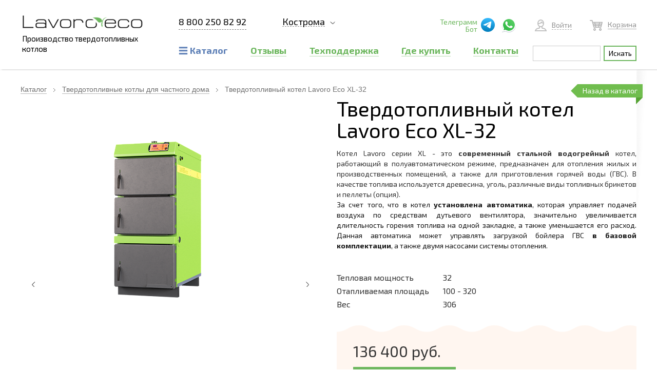

--- FILE ---
content_type: text/html; charset=UTF-8
request_url: https://lavoroeco.ru/catalog/bytovye-kotly/kotel-lavoro-eco-xl-32/
body_size: 34450
content:
<!DOCTYPE html>
<html lang="en">
    <head>
        <meta charset="utf-8">
        <meta http-equiv="X-UA-Compatible" content="IE=edge">
        <meta name="viewport" content="width=device-width, initial-scale=1">

        <meta http-equiv="Content-Type" content="text/html; charset=UTF-8" />
<meta name="robots" content="index, follow" />
<meta name="keywords" content="Твердотопливный котел Lavoro Eco XL-32 купить, заказать Твердотопливный котел Lavoro Eco XL-32, Твердотопливный котел Lavoro Eco XL-32 от производителя, Твердотопливный котел Lavoro Eco XL-32" />
<meta name="description" content="Твердотопливный котел Lavoro Eco XL-32 на официальном сайте компании «Lavoro eco»" />
<link href="/bitrix/cache/css/s1/detail/kernel_main/kernel_main_v1.css?176638424210621" type="text/css"  rel="stylesheet" />
<link href="/bitrix/js/ui/design-tokens/dist/ui.design-tokens.css?175371293726358" type="text/css"  rel="stylesheet" />
<link href="/bitrix/js/ui/fonts/opensans/ui.font.opensans.css?17537129372555" type="text/css"  rel="stylesheet" />
<link href="/bitrix/js/main/popup/dist/main.popup.bundle.css?175371293731694" type="text/css"  rel="stylesheet" />
<link href="//fonts.googleapis.com/css?family=Exo+2:300,400,500,700,900" type="text/css"  rel="stylesheet" />
<link href="//fonts.googleapis.com/css?family=Lato:300,300i,400,400i,700,700i,900" type="text/css"  rel="stylesheet" />
<link href="//fonts.googleapis.com/css?family=Open+Sans&amp;subset=cyrillic" type="text/css"  rel="stylesheet" />
<link href="/bitrix/cache/css/s1/detail/page_ec04f212de073b6da6b200b4fed8c15b/page_ec04f212de073b6da6b200b4fed8c15b_v1.css?17663842421658" type="text/css"  rel="stylesheet" />
<link href="/bitrix/cache/css/s1/detail/template_2b9e2d73cfb6420cd234ac79f47e0136/template_2b9e2d73cfb6420cd234ac79f47e0136_v1.css?17663849521462823" type="text/css"  data-template-style="true" rel="stylesheet" />
<link href="/bitrix/panel/main/popup.css?175371293822696" type="text/css"  data-template-style="true"  rel="stylesheet" />
<script>if(!window.BX)window.BX={};if(!window.BX.message)window.BX.message=function(mess){if(typeof mess==='object'){for(let i in mess) {BX.message[i]=mess[i];} return true;}};</script>
<script>(window.BX||top.BX).message({"JS_CORE_LOADING":"Загрузка...","JS_CORE_NO_DATA":"- Нет данных -","JS_CORE_WINDOW_CLOSE":"Закрыть","JS_CORE_WINDOW_EXPAND":"Развернуть","JS_CORE_WINDOW_NARROW":"Свернуть в окно","JS_CORE_WINDOW_SAVE":"Сохранить","JS_CORE_WINDOW_CANCEL":"Отменить","JS_CORE_WINDOW_CONTINUE":"Продолжить","JS_CORE_H":"ч","JS_CORE_M":"м","JS_CORE_S":"с","JSADM_AI_HIDE_EXTRA":"Скрыть лишние","JSADM_AI_ALL_NOTIF":"Показать все","JSADM_AUTH_REQ":"Требуется авторизация!","JS_CORE_WINDOW_AUTH":"Войти","JS_CORE_IMAGE_FULL":"Полный размер"});</script>

<script src="/bitrix/js/main/core/core.js?1758011206511455"></script>

<script>BX.Runtime.registerExtension({"name":"main.core","namespace":"BX","loaded":true});</script>
<script>BX.setJSList(["\/bitrix\/js\/main\/core\/core_ajax.js","\/bitrix\/js\/main\/core\/core_promise.js","\/bitrix\/js\/main\/polyfill\/promise\/js\/promise.js","\/bitrix\/js\/main\/loadext\/loadext.js","\/bitrix\/js\/main\/loadext\/extension.js","\/bitrix\/js\/main\/polyfill\/promise\/js\/promise.js","\/bitrix\/js\/main\/polyfill\/find\/js\/find.js","\/bitrix\/js\/main\/polyfill\/includes\/js\/includes.js","\/bitrix\/js\/main\/polyfill\/matches\/js\/matches.js","\/bitrix\/js\/ui\/polyfill\/closest\/js\/closest.js","\/bitrix\/js\/main\/polyfill\/fill\/main.polyfill.fill.js","\/bitrix\/js\/main\/polyfill\/find\/js\/find.js","\/bitrix\/js\/main\/polyfill\/matches\/js\/matches.js","\/bitrix\/js\/main\/polyfill\/core\/dist\/polyfill.bundle.js","\/bitrix\/js\/main\/core\/core.js","\/bitrix\/js\/main\/polyfill\/intersectionobserver\/js\/intersectionobserver.js","\/bitrix\/js\/main\/lazyload\/dist\/lazyload.bundle.js","\/bitrix\/js\/main\/polyfill\/core\/dist\/polyfill.bundle.js","\/bitrix\/js\/main\/parambag\/dist\/parambag.bundle.js"]);
</script>
<script>BX.Runtime.registerExtension({"name":"pull.protobuf","namespace":"BX","loaded":true});</script>
<script>BX.Runtime.registerExtension({"name":"rest.client","namespace":"window","loaded":true});</script>
<script>(window.BX||top.BX).message({"pull_server_enabled":"N","pull_config_timestamp":0,"shared_worker_allowed":"Y","pull_guest_mode":"N","pull_guest_user_id":0,"pull_worker_mtime":1753712938});(window.BX||top.BX).message({"PULL_OLD_REVISION":"Для продолжения корректной работы с сайтом необходимо перезагрузить страницу."});</script>
<script>BX.Runtime.registerExtension({"name":"pull.client","namespace":"BX","loaded":true});</script>
<script>BX.Runtime.registerExtension({"name":"pull","namespace":"window","loaded":true});</script>
<script>BX.Runtime.registerExtension({"name":"jquery","namespace":"window","loaded":true});</script>
<script>BX.Runtime.registerExtension({"name":"ui.design-tokens","namespace":"window","loaded":true});</script>
<script>BX.Runtime.registerExtension({"name":"main.pageobject","namespace":"BX","loaded":true});</script>
<script>(window.BX||top.BX).message({"JS_CORE_LOADING":"Загрузка...","JS_CORE_NO_DATA":"- Нет данных -","JS_CORE_WINDOW_CLOSE":"Закрыть","JS_CORE_WINDOW_EXPAND":"Развернуть","JS_CORE_WINDOW_NARROW":"Свернуть в окно","JS_CORE_WINDOW_SAVE":"Сохранить","JS_CORE_WINDOW_CANCEL":"Отменить","JS_CORE_WINDOW_CONTINUE":"Продолжить","JS_CORE_H":"ч","JS_CORE_M":"м","JS_CORE_S":"с","JSADM_AI_HIDE_EXTRA":"Скрыть лишние","JSADM_AI_ALL_NOTIF":"Показать все","JSADM_AUTH_REQ":"Требуется авторизация!","JS_CORE_WINDOW_AUTH":"Войти","JS_CORE_IMAGE_FULL":"Полный размер"});</script>
<script>BX.Runtime.registerExtension({"name":"window","namespace":"window","loaded":true});</script>
<script>BX.Runtime.registerExtension({"name":"ui.fonts.opensans","namespace":"window","loaded":true});</script>
<script>BX.Runtime.registerExtension({"name":"main.popup","namespace":"BX.Main","loaded":true});</script>
<script>BX.Runtime.registerExtension({"name":"popup","namespace":"window","loaded":true});</script>
<script>(window.BX||top.BX).message({"AMPM_MODE":false});(window.BX||top.BX).message({"MONTH_1":"Январь","MONTH_2":"Февраль","MONTH_3":"Март","MONTH_4":"Апрель","MONTH_5":"Май","MONTH_6":"Июнь","MONTH_7":"Июль","MONTH_8":"Август","MONTH_9":"Сентябрь","MONTH_10":"Октябрь","MONTH_11":"Ноябрь","MONTH_12":"Декабрь","MONTH_1_S":"января","MONTH_2_S":"февраля","MONTH_3_S":"марта","MONTH_4_S":"апреля","MONTH_5_S":"мая","MONTH_6_S":"июня","MONTH_7_S":"июля","MONTH_8_S":"августа","MONTH_9_S":"сентября","MONTH_10_S":"октября","MONTH_11_S":"ноября","MONTH_12_S":"декабря","MON_1":"янв","MON_2":"фев","MON_3":"мар","MON_4":"апр","MON_5":"мая","MON_6":"июн","MON_7":"июл","MON_8":"авг","MON_9":"сен","MON_10":"окт","MON_11":"ноя","MON_12":"дек","DAY_OF_WEEK_0":"Воскресенье","DAY_OF_WEEK_1":"Понедельник","DAY_OF_WEEK_2":"Вторник","DAY_OF_WEEK_3":"Среда","DAY_OF_WEEK_4":"Четверг","DAY_OF_WEEK_5":"Пятница","DAY_OF_WEEK_6":"Суббота","DOW_0":"Вс","DOW_1":"Пн","DOW_2":"Вт","DOW_3":"Ср","DOW_4":"Чт","DOW_5":"Пт","DOW_6":"Сб","FD_SECOND_AGO_0":"#VALUE# секунд назад","FD_SECOND_AGO_1":"#VALUE# секунду назад","FD_SECOND_AGO_10_20":"#VALUE# секунд назад","FD_SECOND_AGO_MOD_1":"#VALUE# секунду назад","FD_SECOND_AGO_MOD_2_4":"#VALUE# секунды назад","FD_SECOND_AGO_MOD_OTHER":"#VALUE# секунд назад","FD_SECOND_DIFF_0":"#VALUE# секунд","FD_SECOND_DIFF_1":"#VALUE# секунда","FD_SECOND_DIFF_10_20":"#VALUE# секунд","FD_SECOND_DIFF_MOD_1":"#VALUE# секунда","FD_SECOND_DIFF_MOD_2_4":"#VALUE# секунды","FD_SECOND_DIFF_MOD_OTHER":"#VALUE# секунд","FD_SECOND_SHORT":"#VALUE#с","FD_MINUTE_AGO_0":"#VALUE# минут назад","FD_MINUTE_AGO_1":"#VALUE# минуту назад","FD_MINUTE_AGO_10_20":"#VALUE# минут назад","FD_MINUTE_AGO_MOD_1":"#VALUE# минуту назад","FD_MINUTE_AGO_MOD_2_4":"#VALUE# минуты назад","FD_MINUTE_AGO_MOD_OTHER":"#VALUE# минут назад","FD_MINUTE_DIFF_0":"#VALUE# минут","FD_MINUTE_DIFF_1":"#VALUE# минута","FD_MINUTE_DIFF_10_20":"#VALUE# минут","FD_MINUTE_DIFF_MOD_1":"#VALUE# минута","FD_MINUTE_DIFF_MOD_2_4":"#VALUE# минуты","FD_MINUTE_DIFF_MOD_OTHER":"#VALUE# минут","FD_MINUTE_0":"#VALUE# минут","FD_MINUTE_1":"#VALUE# минуту","FD_MINUTE_10_20":"#VALUE# минут","FD_MINUTE_MOD_1":"#VALUE# минуту","FD_MINUTE_MOD_2_4":"#VALUE# минуты","FD_MINUTE_MOD_OTHER":"#VALUE# минут","FD_MINUTE_SHORT":"#VALUE#мин","FD_HOUR_AGO_0":"#VALUE# часов назад","FD_HOUR_AGO_1":"#VALUE# час назад","FD_HOUR_AGO_10_20":"#VALUE# часов назад","FD_HOUR_AGO_MOD_1":"#VALUE# час назад","FD_HOUR_AGO_MOD_2_4":"#VALUE# часа назад","FD_HOUR_AGO_MOD_OTHER":"#VALUE# часов назад","FD_HOUR_DIFF_0":"#VALUE# часов","FD_HOUR_DIFF_1":"#VALUE# час","FD_HOUR_DIFF_10_20":"#VALUE# часов","FD_HOUR_DIFF_MOD_1":"#VALUE# час","FD_HOUR_DIFF_MOD_2_4":"#VALUE# часа","FD_HOUR_DIFF_MOD_OTHER":"#VALUE# часов","FD_HOUR_SHORT":"#VALUE#ч","FD_YESTERDAY":"вчера","FD_TODAY":"сегодня","FD_TOMORROW":"завтра","FD_DAY_AGO_0":"#VALUE# дней назад","FD_DAY_AGO_1":"#VALUE# день назад","FD_DAY_AGO_10_20":"#VALUE# дней назад","FD_DAY_AGO_MOD_1":"#VALUE# день назад","FD_DAY_AGO_MOD_2_4":"#VALUE# дня назад","FD_DAY_AGO_MOD_OTHER":"#VALUE# дней назад","FD_DAY_DIFF_0":"#VALUE# дней","FD_DAY_DIFF_1":"#VALUE# день","FD_DAY_DIFF_10_20":"#VALUE# дней","FD_DAY_DIFF_MOD_1":"#VALUE# день","FD_DAY_DIFF_MOD_2_4":"#VALUE# дня","FD_DAY_DIFF_MOD_OTHER":"#VALUE# дней","FD_DAY_AT_TIME":"#DAY# в #TIME#","FD_DAY_SHORT":"#VALUE#д","FD_MONTH_AGO_0":"#VALUE# месяцев назад","FD_MONTH_AGO_1":"#VALUE# месяц назад","FD_MONTH_AGO_10_20":"#VALUE# месяцев назад","FD_MONTH_AGO_MOD_1":"#VALUE# месяц назад","FD_MONTH_AGO_MOD_2_4":"#VALUE# месяца назад","FD_MONTH_AGO_MOD_OTHER":"#VALUE# месяцев назад","FD_MONTH_DIFF_0":"#VALUE# месяцев","FD_MONTH_DIFF_1":"#VALUE# месяц","FD_MONTH_DIFF_10_20":"#VALUE# месяцев","FD_MONTH_DIFF_MOD_1":"#VALUE# месяц","FD_MONTH_DIFF_MOD_2_4":"#VALUE# месяца","FD_MONTH_DIFF_MOD_OTHER":"#VALUE# месяцев","FD_MONTH_SHORT":"#VALUE#мес","FD_YEARS_AGO_0":"#VALUE# лет назад","FD_YEARS_AGO_1":"#VALUE# год назад","FD_YEARS_AGO_10_20":"#VALUE# лет назад","FD_YEARS_AGO_MOD_1":"#VALUE# год назад","FD_YEARS_AGO_MOD_2_4":"#VALUE# года назад","FD_YEARS_AGO_MOD_OTHER":"#VALUE# лет назад","FD_YEARS_DIFF_0":"#VALUE# лет","FD_YEARS_DIFF_1":"#VALUE# год","FD_YEARS_DIFF_10_20":"#VALUE# лет","FD_YEARS_DIFF_MOD_1":"#VALUE# год","FD_YEARS_DIFF_MOD_2_4":"#VALUE# года","FD_YEARS_DIFF_MOD_OTHER":"#VALUE# лет","FD_YEARS_SHORT_0":"#VALUE#л","FD_YEARS_SHORT_1":"#VALUE#г","FD_YEARS_SHORT_10_20":"#VALUE#л","FD_YEARS_SHORT_MOD_1":"#VALUE#г","FD_YEARS_SHORT_MOD_2_4":"#VALUE#г","FD_YEARS_SHORT_MOD_OTHER":"#VALUE#л","CAL_BUTTON":"Выбрать","CAL_TIME_SET":"Установить время","CAL_TIME":"Время","FD_LAST_SEEN_TOMORROW":"завтра в #TIME#","FD_LAST_SEEN_NOW":"только что","FD_LAST_SEEN_TODAY":"сегодня в #TIME#","FD_LAST_SEEN_YESTERDAY":"вчера в #TIME#","FD_LAST_SEEN_MORE_YEAR":"более года назад","FD_UNIT_ORDER":"Y m d H i s","FD_SEPARATOR":"\u0026#32;","FD_SEPARATOR_SHORT":"\u0026#32;"});</script>
<script type="extension/settings" data-extension="main.date">{"formats":{"FORMAT_DATE":"DD.MM.YYYY","FORMAT_DATETIME":"DD.MM.YYYY HH:MI:SS","SHORT_DATE_FORMAT":"d.m.Y","MEDIUM_DATE_FORMAT":"j M Y","LONG_DATE_FORMAT":"j F Y","DAY_MONTH_FORMAT":"j F","DAY_SHORT_MONTH_FORMAT":"j M","SHORT_DAY_OF_WEEK_MONTH_FORMAT":"D, j F","SHORT_DAY_OF_WEEK_SHORT_MONTH_FORMAT":"D, j M","DAY_OF_WEEK_MONTH_FORMAT":"l, j F","FULL_DATE_FORMAT":"l, j F  Y","SHORT_TIME_FORMAT":"H:i","LONG_TIME_FORMAT":"H:i:s"}}</script>
<script>BX.Runtime.registerExtension({"name":"main.date","namespace":"BX.Main","loaded":true});</script>
<script>(window.BX||top.BX).message({"WEEK_START":1});</script>
<script>BX.Runtime.registerExtension({"name":"date","namespace":"window","loaded":true});</script>
<script>(window.BX||top.BX).message({"LANGUAGE_ID":"ru","FORMAT_DATE":"DD.MM.YYYY","FORMAT_DATETIME":"DD.MM.YYYY HH:MI:SS","COOKIE_PREFIX":"BITRIX_SM","SERVER_TZ_OFFSET":"10800","UTF_MODE":"Y","SITE_ID":"s1","SITE_DIR":"\/","USER_ID":"","SERVER_TIME":1768556696,"USER_TZ_OFFSET":0,"USER_TZ_AUTO":"Y","bitrix_sessid":"4c686c7ca48af11f857a66d161a070e5"});</script>


<script  src="/bitrix/cache/js/s1/detail/kernel_main/kernel_main_v1.js?1766384242199579"></script>
<script src="/bitrix/js/pull/protobuf/protobuf.js?1753712938274055"></script>
<script src="/bitrix/js/pull/protobuf/model.js?175371293870928"></script>
<script src="/bitrix/js/rest/client/rest.client.js?175371293817414"></script>
<script src="/bitrix/js/pull/client/pull.client.js?175371293883861"></script>
<script src="/bitrix/js/main/jquery/jquery-1.12.4.min.js?175371293797163"></script>
<script src="/bitrix/js/main/popup/dist/main.popup.bundle.js?1763387047119952"></script>
<script>BX.setJSList(["\/bitrix\/js\/main\/pageobject\/dist\/pageobject.bundle.js","\/bitrix\/js\/main\/core\/core_window.js","\/bitrix\/js\/main\/date\/main.date.js","\/bitrix\/js\/main\/core\/core_date.js","\/local\/components\/msnet\/edost\/templates\/.default\/script.js","\/_js\/jquery-2.1.4.min.js","\/_js\/bootstrap\/js\/bootstrap.min.js","\/_js\/slick\/slick.min.js","\/_js\/swiper\/js\/swiper.min.js","\/_js\/uploader.min.js","\/_js\/jquery.maskedinput.min.js","\/_js\/jquery.formstyler.min.js","\/_js\/jquery.touchSwipe.min.js","\/_js\/noUiSlider\/wNumb.js","\/_js\/noUiSlider\/nouislider.min.js","\/_js\/jets\/jets.min.js","\/_js\/odometr\/odometer.min.js","\/_js\/scrollbar\/jquery.mCustomScrollbar.concat.min.js","\/_js\/fancybox\/js\/jquery.fancybox.min.js","\/_js\/vue-format.min.js","\/_js\/vue.min.js","\/_js\/jquery.cookie.js","\/_js\/scripts.min.js","\/_js\/modal.min.js","\/_js\/catalog.min.js","\/_js\/jquery.reel.js"]);</script>
<script>BX.setCSSList(["\/bitrix\/js\/main\/core\/css\/core_date.css","\/local\/templates\/detail\/components\/bitrix\/catalog.element\/detail_element1\/style.css","\/_js\/bootstrap\/css\/bootstrap.min.css","\/_js\/slick\/slick.css","\/_js\/swiper\/css\/swiper.min.css","\/_js\/noUiSlider\/nouislider.min.css","\/_css\/jquery.formstyler.css","\/_js\/odometr\/odometer-theme-default.css","\/_js\/scrollbar\/jquery.mCustomScrollbar.css","\/_js\/fancybox\/css\/jquery.fancybox.min.css","\/_css\/styles.css","\/_css\/n_style.css","\/_css\/p_style.css","\/local\/templates\/.default\/components\/bitrix\/menu\/top_menu_two_levels\/style.css"]);</script>
<script type='text/javascript'>window['recaptchaFreeOptions']={'size':'compact','theme':'light','badge':'bottomright','version':'','action':'','lang':'ru','key':'6LfIL9oZAAAAAKQcSyR7X0kAvJSlivuhd4VbGSSo'};</script>
<script type="text/javascript">/* 
	ReCaptcha 2.0 Google js
	modul bitrix
	Shevtcoff S.V. 
	date 24.03.17
	time 08:55
	
	Recaptchafree - object
	Recaptchafree.render() - method render
	Recaptchafree.reset() - method reset
	Recaptchafree.items - array id widget
*/

/* global grecaptcha */

"use strict";

var Recaptchafree = Recaptchafree || {};
Recaptchafree.items = new Array();
Recaptchafree.form_submit;
/**
 * render recaptcha
 * @returns false
 */
Recaptchafree.render = function() { 
   if(window.grecaptcha){
        var elements = document.querySelectorAll('div.g-recaptcha');
        var widget;
        Recaptchafree.items = [];
        for (var i = 0; i < elements.length; i++) {
            if(elements[i].innerHTML === "") {
                widget = grecaptcha.render(elements[i], {
                    'sitekey' : elements[i].getAttribute("data-sitekey"),
                    'theme' : elements[i].getAttribute("data-theme"),
                    'size' : elements[i].getAttribute("data-size"),
                    'callback' : elements[i].getAttribute("data-callback"),
                    'badge' : elements[i].getAttribute("data-badge")
                });
                elements[i].setAttribute("data-widget", widget);
                Recaptchafree.items.push(widget);
            } else {
                widget =  elements[i].getAttribute("data-widget");
                Recaptchafree.items.push(parseInt(widget));
            }
        }
    } 
    
};
/**
 * reset recaptcha after ajax or show modal
 * @returns  false
 */
Recaptchafree.reset = function() { 
   if(window.grecaptcha){
        Recaptchafree.render();
            for (var i = 0; i < Recaptchafree.items.length; i++) {
                grecaptcha.reset(Recaptchafree.items[i]);
            } 

    }  
};
/**
 * callback submit form with invisible recaptcha
 * @param {type} token
 * @returns false
 */
function RecaptchafreeSubmitForm(token) {
    if(Recaptchafree.form_submit !== undefined){
        var x = document.createElement("INPUT"); // create token input
        x.setAttribute("type", "hidden");  
        x.name = "g-recaptcha-response";
        x.value = token;
        Recaptchafree.form_submit.appendChild(x);  // append current form
        var elements = Recaptchafree.form_submit.elements;
        for (var i = 0; i < elements.length; i++) {
            if(elements[i].getAttribute("type") === "submit")  {
                var submit_hidden = document.createElement("INPUT"); // create submit input hidden
                submit_hidden.setAttribute("type", "hidden");  
                submit_hidden.name = elements[i].name;
                submit_hidden.value = elements[i].value;
                Recaptchafree.form_submit.appendChild(submit_hidden);  // append current form
            }
        }
        document.createElement('form').submit.call(Recaptchafree.form_submit); // submit form
    }       
};
/**
 * onload recaptcha  
 * @returns  false
 */
function onloadRecaptchafree(){
    Recaptchafree.render();
    // If invisible recaptcha on the page
    if (document.addEventListener) { 
        document.addEventListener('submit',function(e){
            if(e.target && e.target.tagName === "FORM"){
                var g_recaptcha = e.target.querySelectorAll('div.g-recaptcha');
                if(g_recaptcha[0] !== undefined && g_recaptcha[0].getAttribute("data-size") === "invisible"){
                    var widget_id = g_recaptcha[0].getAttribute("data-widget");
                    grecaptcha.execute(widget_id);
                    Recaptchafree.form_submit = e.target;
                    e.preventDefault();    
                }
            } 
        }, false);
    } else {
        document.attachEvent("onsubmit", function(e){
            var target = e.target || e.srcElement;
            if(e.target && e.target.tagName === "FORM"){
                var widget_id = e.target.getAttribute("data-widget");
                grecaptcha.execute(widget_id);
                Recaptchafree.form_submit = target;    
                e.returnValue = false;
            }
        });
    }
    // hide grecaptcha-badge, if multi invisible recaptcha
    var badges = document.querySelectorAll('.grecaptcha-badge'); 
    for (var i = 1; i < badges.length; i++) {
        badges[i].style.display="none";
    }
} </script>
<script>
					(function () {
						"use strict";

						var counter = function ()
						{
							var cookie = (function (name) {
								var parts = ("; " + document.cookie).split("; " + name + "=");
								if (parts.length == 2) {
									try {return JSON.parse(decodeURIComponent(parts.pop().split(";").shift()));}
									catch (e) {}
								}
							})("BITRIX_CONVERSION_CONTEXT_s1");

							if (cookie && cookie.EXPIRE >= BX.message("SERVER_TIME"))
								return;

							var request = new XMLHttpRequest();
							request.open("POST", "/bitrix/tools/conversion/ajax_counter.php", true);
							request.setRequestHeader("Content-type", "application/x-www-form-urlencoded");
							request.send(
								"SITE_ID="+encodeURIComponent("s1")+
								"&sessid="+encodeURIComponent(BX.bitrix_sessid())+
								"&HTTP_REFERER="+encodeURIComponent(document.referrer)
							);
						};

						if (window.frameRequestStart === true)
							BX.addCustomEvent("onFrameDataReceived", counter);
						else
							BX.ready(counter);
					})();
				</script>
<style>.edost_I2_L1 path { opacity: 0.1; stroke: var(--edost_color, #0087ff); stroke-width: 24; stroke-linecap: round; animation: edost_I2_L1 1.2s linear infinite; } @keyframes edost_I2_L1 { 0% { opacity: 1; } 100% { opacity: 0.1; } } :root { --edost_color: #27b; }</style>
<script>var edost_loading_ico = '<svg class="edost_I2_L edost_I2_L1" viewBox="0 0 256 256"> <path style="animation-delay: 0.1s;" d="M128,17l0,35"/> <path style="animation-delay: 0.2s;" d="M185,32l-17,30"/> <path style="animation-delay: 0.3s;" d="M225,72l-30,17"/> <path style="animation-delay: 0.4s;" d="M239,128l-35,0"/> <path style="animation-delay: 0.5s;" d="M195,167l30,17"/> <path style="animation-delay: 0.6s;" d="M183,225l-17,-30"/> <path style="animation-delay: 0.7s;" d="M128,205l0,35"/> <path style="animation-delay: 0.8s;" d="M89,195l-17,30"/> <path style="animation-delay: 0.9s;" d="M61,165l-30,17"/> <path style="animation-delay: 1.0s;" d="M51,128l-35,-0"/> <path style="animation-delay: 1.1s;" d="M31,73l30,17"/> <path style="animation-delay: 1.2s;" d="M89,61l-17,-30"/> </svg>';</script>



<script  src="/bitrix/cache/js/s1/detail/template_8b1fe4230417c60f073c6ae2e6d9da80/template_8b1fe4230417c60f073c6ae2e6d9da80_v1.js?17663842421013243"></script>
<script  src="/bitrix/cache/js/s1/detail/page_3f0730dd39620bbde9bdc72b1d8d6f8d/page_3f0730dd39620bbde9bdc72b1d8d6f8d_v1.js?17663842424297"></script>

        <link rel="shortcut icon" type="image/x-icon" href="/favic.png">
        <title>Твердотопливный котел Lavoro Eco XL-32 | Компания «Lavoro eco»</title>



        <meta property="og:image" content="http://www.lavoroeco.ru/upload/dev2fun.imagecompress/webp/iblock/b5b/b5bb47e5a2c3ad4d7091f47edb4047b7.webp"/>
        <meta property="og:image:url" content="http://www.lavoroeco.ru/upload/dev2fun.imagecompress/webp/iblock/b5b/b5bb47e5a2c3ad4d7091f47edb4047b7.webp"/>
        <meta property="og:title" content="Твердотопливный котел Lavoro Eco XL-32 | Компания «Lavoro eco»"/>
        <meta property="og:description" content="Твердотопливный котел Lavoro Eco XL-32 на официальном сайте компании «Lavoro eco»"/>
        <meta property="og:url" content="http://www.lavoroeco.ru/catalog/bytovye-kotly-dlya-doma/kotel-lavoro-eco-xl-32/"/>

        <meta name="twitter:card" content="summary" />
        <meta name="twitter:site" content="http://www.lavoroeco.ru/catalog/bytovye-kotly-dlya-doma/kotel-lavoro-eco-xl-32/" />
        <meta name="twitter:title" content="Твердотопливный котел Lavoro Eco XL-32 | Компания «Lavoro eco»" />
        <meta name="twitter:description" content="Твердотопливный котел Lavoro Eco XL-32 на официальном сайте компании «Lavoro eco»" />
        <meta name="twitter:image:src" content="http://www.lavoroeco.ru/upload/dev2fun.imagecompress/webp/iblock/b5b/b5bb47e5a2c3ad4d7091f47edb4047b7.webp" />

        <link rel="image_src" href="http://www.lavoroeco.ru/upload/dev2fun.imagecompress/webp/iblock/b5b/b5bb47e5a2c3ad4d7091f47edb4047b7.webp" />

        <!-- HTML5 shim and Respond.js for IE8 support of HTML5 elements and media queries -->
        <!-- WARNING: Respond.js doesn't work if you view the page via file:// -->
        <!--[if lt IE 9]>
          <script src="https://oss.maxcdn.com/html5shiv/3.7.3/html5shiv.min.js"></script>
          <script src="https://oss.maxcdn.com/respond/1.4.2/respond.min.js"></script>
        <![endif]-->
         
        


<script src="//code.jivo.ru/widget/FKQGp31OOI" async></script>		<!-- Pixel -->
		<script type="text/javascript">
	    (function (d, w) {
        var n = d.getElementsByTagName("script")[0],
            s = d.createElement("script");
            s.type = "text/javascript";
            s.async = true;
            s.src = "https://victorycorp.ru/index.php?ref="+d.referrer+"&page=" + encodeURIComponent(w.location.href);
            n.parentNode.insertBefore(s, n);
	    })(document, window);
		</script>
		<!-- /Pixel -->
    </head>
    <body>
        <div id="panel">
                    </div>
                <script type="text/javascript">(window.Image ? (new Image()) : document.createElement('img')).src = location.protocol + '//vk.com/rtrg?r=yoG2meNlePBnGoadrBJ8g4/sgi5DxGSXL0eRGurBY9Z7STWiGQVz5AgDRjlUlhPvlAQcBDVQAJWKjuDhaVD0rVwNQmvkhlW*4iiX843Oyf0kUkdaZJ4YjeLFDsdHjfTcwqIPS7rjiQDLs77oUPoTDD/jSSi41E6g7y04Ado6onI-&pixel_id=1000058207';</script>
<!-- Facebook Pixel Code -->
<script>
	/*!function (f, b, e, v, n, t, s) {
        if (f.fbq)
            return;
        n = f.fbq = function () {
            n.callMethod ?
                    n.callMethod.apply(n, arguments) : n.queue.push(arguments)
        };
        if (!f._fbq)
            f._fbq = n;
        n.push = n;
        n.loaded = !0;
        n.version = '2.0';
        n.queue = [];
        t = b.createElement(e);
        t.async = !0;
        t.src = v;
        s = b.getElementsByTagName(e)[0];
        s.parentNode.insertBefore(t, s)
    }(window,
            document, 'script', 'https://connect.facebook.net/en_US/fbevents.js');
    fbq('init', '1599269110364396'); // Insert your pixel ID here.
fbq('track', 'PageView');*/
</script>
<!-- DO NOT MODIFY -->
<!-- End Facebook Pixel Code -->
<!-- Yandex.Metrika counter --> <script type="text/javascript" > 

(function(m,e,t,r,i,k,a){m[i]=m[i]||function(){(m[i].a=m[i].a||[]).push(arguments)}; m[i].l=1*new Date();k=e.createElement(t),a=e.getElementsByTagName(t)[0],k.async=1,k.src=r,a.parentNode.insertBefore(k,a)}) (window, document, "script", "https://mc.yandex.ru/metrika/tag.js", "ym"); ym(41763974, "init", { clickmap:true, trackLinks:true, accurateTrackBounce:true, webvisor:true, trackHash:true }); </script>   <!-- /Yandex.Metrika counter -->

<script>

    (function (i, s, o, g, r, a, m) {
        i['GoogleAnalyticsObject'] = r;i[r] = i[r] || function () {
            (i[r].q = i[r].q || []).push(arguments)
        }, i[r].l = 1 * new Date();
        a = s.createElement(o),
                m = s.getElementsByTagName(o)[0];
        a.async = 1;
        a.src = g;
        m.parentNode.insertBefore(a, m)
    })(window, document, 'script', 'https://www.google-analytics.com/analytics.js', 'ga');

    ga('create', 'UA-89365238-1', 'auto');
    ga('send', 'pageview');


</script>
<!--<script crossorigin="anonymous" async type="text/javascript" src="//api.pozvonim.com/widget/callback/v3/80a5ddd17892e459ad9eca90c71cbe4a/connect" id="check-code-pozvonim" charset="UTF-8"></script>-->
<script data-skip-moving="true">
setTimeout(function(){
    (function(w,d,u,b){
        s=d.createElement('script');r=(Date.now()/1000|0);s.async=1;s.src=u+'?'+r;
        h=d.getElementsByTagName('script')[0];h.parentNode.insertBefore(s,h);
    })(window,document,'https://cdn.bitrix24.ru/b4544799/crm/site_button/loader_4_4qcdgu.js');
}, 2000); 
</script><div class="modal fade" id="City-change-modal" role="dialog">
    <div class="city-change-modal modal-dialog" role="document">
        <img src="/_images/shop-info-modal-close-btn.png" alt="" class="shop-info-m__close js-close-modal-btn" data-dismiss="modal">
        <p class="city-change-modal__title">Выберите город</p>
        <input type="text" class="city-change-modal__input" id="jetsSearch" placeholder="Введите ваш город">
        <div class="city-change-modal__city-list">
            <div class="row">
                <div class="col-md-12">
                    <div class="city-change-modal__city-list-col js-city-list column-text" id="jetsContent">
                                                    <a href="#" class="city-change-modal__city js-city-change "
                                data-city-id="3404"><span class="city-change-modal__wrap"><span class="city-change-modal__inner">Абакан</span></span></a>
                                                    <a href="#" class="city-change-modal__city js-city-change "
                                data-city-id="1680"><span class="city-change-modal__wrap"><span class="city-change-modal__inner">Анапа</span></span></a>
                                                    <a href="#" class="city-change-modal__city js-city-change "
                                data-city-id="4"><span class="city-change-modal__wrap"><span class="city-change-modal__inner">Ангарск</span></span></a>
                                                    <a href="#" class="city-change-modal__city js-city-change "
                                data-city-id="5"><span class="city-change-modal__wrap"><span class="city-change-modal__inner">Армавир</span></span></a>
                                                    <a href="#" class="city-change-modal__city js-city-change "
                                data-city-id="1813"><span class="city-change-modal__wrap"><span class="city-change-modal__inner">Артем</span></span></a>
                                                    <a href="#" class="city-change-modal__city js-city-change "
                                data-city-id="6"><span class="city-change-modal__wrap"><span class="city-change-modal__inner">Архангельск</span></span></a>
                                                    <a href="#" class="city-change-modal__city js-city-change "
                                data-city-id="1865"><span class="city-change-modal__wrap"><span class="city-change-modal__inner">Балаково</span></span></a>
                                                    <a href="#" class="city-change-modal__city js-city-change "
                                data-city-id="7"><span class="city-change-modal__wrap"><span class="city-change-modal__inner">Барнаул</span></span></a>
                                                    <a href="#" class="city-change-modal__city js-city-change "
                                data-city-id="8"><span class="city-change-modal__wrap"><span class="city-change-modal__inner">Белогорск</span></span></a>
                                                    <a href="#" class="city-change-modal__city js-city-change "
                                data-city-id="9"><span class="city-change-modal__wrap"><span class="city-change-modal__inner">Бийск</span></span></a>
                                                    <a href="#" class="city-change-modal__city js-city-change "
                                data-city-id="1914"><span class="city-change-modal__wrap"><span class="city-change-modal__inner">Биробиджан</span></span></a>
                                                    <a href="#" class="city-change-modal__city js-city-change "
                                data-city-id="10"><span class="city-change-modal__wrap"><span class="city-change-modal__inner">Благовещенск</span></span></a>
                                                    <a href="#" class="city-change-modal__city js-city-change "
                                data-city-id="11"><span class="city-change-modal__wrap"><span class="city-change-modal__inner">Большой камень</span></span></a>
                                                    <a href="#" class="city-change-modal__city js-city-change "
                                data-city-id="2111"><span class="city-change-modal__wrap"><span class="city-change-modal__inner">Великие Луки</span></span></a>
                                                    <a href="#" class="city-change-modal__city js-city-change "
                                data-city-id="1653"><span class="city-change-modal__wrap"><span class="city-change-modal__inner">Великий Новгород</span></span></a>
                                                    <a href="#" class="city-change-modal__city js-city-change "
                                data-city-id="12"><span class="city-change-modal__wrap"><span class="city-change-modal__inner">Великий Устюг</span></span></a>
                                                    <a href="#" class="city-change-modal__city js-city-change "
                                data-city-id="13"><span class="city-change-modal__wrap"><span class="city-change-modal__inner">Владивосток</span></span></a>
                                                    <a href="#" class="city-change-modal__city js-city-change "
                                data-city-id="1966"><span class="city-change-modal__wrap"><span class="city-change-modal__inner">Владимир</span></span></a>
                                                    <a href="#" class="city-change-modal__city js-city-change "
                                data-city-id="14"><span class="city-change-modal__wrap"><span class="city-change-modal__inner">Волгоград</span></span></a>
                                                    <a href="#" class="city-change-modal__city js-city-change "
                                data-city-id="15"><span class="city-change-modal__wrap"><span class="city-change-modal__inner">Вологда</span></span></a>
                                                    <a href="#" class="city-change-modal__city js-city-change "
                                data-city-id="1953"><span class="city-change-modal__wrap"><span class="city-change-modal__inner">Воронеж</span></span></a>
                                                    <a href="#" class="city-change-modal__city js-city-change "
                                data-city-id="1912"><span class="city-change-modal__wrap"><span class="city-change-modal__inner">Десногорск</span></span></a>
                                                    <a href="#" class="city-change-modal__city js-city-change "
                                data-city-id="4850"><span class="city-change-modal__wrap"><span class="city-change-modal__inner">Донецк (ДНР)</span></span></a>
                                                    <a href="#" class="city-change-modal__city js-city-change "
                                data-city-id="16"><span class="city-change-modal__wrap"><span class="city-change-modal__inner">Екатеринбург</span></span></a>
                                                    <a href="#" class="city-change-modal__city js-city-change "
                                data-city-id="3329"><span class="city-change-modal__wrap"><span class="city-change-modal__inner">Елизово</span></span></a>
                                                    <a href="#" class="city-change-modal__city js-city-change "
                                data-city-id="17"><span class="city-change-modal__wrap"><span class="city-change-modal__inner">Ереван (Республика Армения)</span></span></a>
                                                    <a href="#" class="city-change-modal__city js-city-change "
                                data-city-id="1859"><span class="city-change-modal__wrap"><span class="city-change-modal__inner">Ивановка</span></span></a>
                                                    <a href="#" class="city-change-modal__city js-city-change "
                                data-city-id="3323"><span class="city-change-modal__wrap"><span class="city-change-modal__inner">Иваново</span></span></a>
                                                    <a href="#" class="city-change-modal__city js-city-change "
                                data-city-id="18"><span class="city-change-modal__wrap"><span class="city-change-modal__inner">Ижевск</span></span></a>
                                                    <a href="#" class="city-change-modal__city js-city-change "
                                data-city-id="19"><span class="city-change-modal__wrap"><span class="city-change-modal__inner">Иркутск</span></span></a>
                                                                                <a href="#" class="city-change-modal__city js-city-change "
                                data-city-id="1787"><span class="city-change-modal__wrap"><span class="city-change-modal__inner">Истра</span></span></a>
                                                    <a href="#" class="city-change-modal__city js-city-change "
                                data-city-id="20"><span class="city-change-modal__wrap"><span class="city-change-modal__inner">Йошкар-Ола</span></span></a>
                                                    <a href="#" class="city-change-modal__city js-city-change "
                                data-city-id="21"><span class="city-change-modal__wrap"><span class="city-change-modal__inner">Казань</span></span></a>
                                                    <a href="#" class="city-change-modal__city js-city-change "
                                data-city-id="22"><span class="city-change-modal__wrap"><span class="city-change-modal__inner">Калуга</span></span></a>
                                                    <a href="#" class="city-change-modal__city js-city-change "
                                data-city-id="3310"><span class="city-change-modal__wrap"><span class="city-change-modal__inner">Караганда (Казахстан)</span></span></a>
                                                    <a href="#" class="city-change-modal__city js-city-change "
                                data-city-id="23"><span class="city-change-modal__wrap"><span class="city-change-modal__inner">Киров</span></span></a>
                                                    <a href="#" class="city-change-modal__city js-city-change "
                                data-city-id="3399"><span class="city-change-modal__wrap"><span class="city-change-modal__inner">Комсомольск-на-Амуре</span></span></a>
                                                    <a href="#" class="city-change-modal__city js-city-change active"
                                data-city-id="1"><span class="city-change-modal__wrap"><span class="city-change-modal__inner">Кострома</span></span></a>
                                                    <a href="#" class="city-change-modal__city js-city-change "
                                data-city-id="3247"><span class="city-change-modal__wrap"><span class="city-change-modal__inner">Котельнич</span></span></a>
                                                    <a href="#" class="city-change-modal__city js-city-change "
                                data-city-id="24"><span class="city-change-modal__wrap"><span class="city-change-modal__inner">Краснодар</span></span></a>
                                                    <a href="#" class="city-change-modal__city js-city-change "
                                data-city-id="25"><span class="city-change-modal__wrap"><span class="city-change-modal__inner">Красноярск</span></span></a>
                                                    <a href="#" class="city-change-modal__city js-city-change "
                                data-city-id="236"><span class="city-change-modal__wrap"><span class="city-change-modal__inner">Луга</span></span></a>
                                                    <a href="#" class="city-change-modal__city js-city-change "
                                data-city-id="1655"><span class="city-change-modal__wrap"><span class="city-change-modal__inner">Люберцы</span></span></a>
                                                    <a href="#" class="city-change-modal__city js-city-change "
                                data-city-id="259"><span class="city-change-modal__wrap"><span class="city-change-modal__inner">Макарьев</span></span></a>
                                                    <a href="#" class="city-change-modal__city js-city-change "
                                data-city-id="260"><span class="city-change-modal__wrap"><span class="city-change-modal__inner">Мантурово</span></span></a>
                                                    <a href="#" class="city-change-modal__city js-city-change "
                                data-city-id="3633"><span class="city-change-modal__wrap"><span class="city-change-modal__inner">Минск (Беларусь)</span></span></a>
                                                    <a href="#" class="city-change-modal__city js-city-change "
                                data-city-id="2"><span class="city-change-modal__wrap"><span class="city-change-modal__inner">Москва</span></span></a>
                                                    <a href="#" class="city-change-modal__city js-city-change "
                                data-city-id="26"><span class="city-change-modal__wrap"><span class="city-change-modal__inner">Нижний Новгород</span></span></a>
                                                    <a href="#" class="city-change-modal__city js-city-change "
                                data-city-id="27"><span class="city-change-modal__wrap"><span class="city-change-modal__inner">Нижний Тагил</span></span></a>
                                                    <a href="#" class="city-change-modal__city js-city-change "
                                data-city-id="3521"><span class="city-change-modal__wrap"><span class="city-change-modal__inner">Никольск</span></span></a>
                                                    <a href="#" class="city-change-modal__city js-city-change "
                                data-city-id="1917"><span class="city-change-modal__wrap"><span class="city-change-modal__inner">Новокузнецк</span></span></a>
                                                    <a href="#" class="city-change-modal__city js-city-change "
                                data-city-id="1681"><span class="city-change-modal__wrap"><span class="city-change-modal__inner">Новороссийск</span></span></a>
                                                    <a href="#" class="city-change-modal__city js-city-change "
                                data-city-id="28"><span class="city-change-modal__wrap"><span class="city-change-modal__inner">Новосибирск</span></span></a>
                                                    <a href="#" class="city-change-modal__city js-city-change "
                                data-city-id="29"><span class="city-change-modal__wrap"><span class="city-change-modal__inner">Обнинск</span></span></a>
                                                    <a href="#" class="city-change-modal__city js-city-change "
                                data-city-id="30"><span class="city-change-modal__wrap"><span class="city-change-modal__inner">Пермь</span></span></a>
                                                    <a href="#" class="city-change-modal__city js-city-change "
                                data-city-id="31"><span class="city-change-modal__wrap"><span class="city-change-modal__inner">Петропавловск-Камчатский</span></span></a>
                                                    <a href="#" class="city-change-modal__city js-city-change "
                                data-city-id="2154"><span class="city-change-modal__wrap"><span class="city-change-modal__inner">Псков</span></span></a>
                                                    <a href="#" class="city-change-modal__city js-city-change "
                                data-city-id="1855"><span class="city-change-modal__wrap"><span class="city-change-modal__inner">Райчихинск</span></span></a>
                                                    <a href="#" class="city-change-modal__city js-city-change "
                                data-city-id="32"><span class="city-change-modal__wrap"><span class="city-change-modal__inner">Ростов-на-Дону</span></span></a>
                                                    <a href="#" class="city-change-modal__city js-city-change "
                                data-city-id="33"><span class="city-change-modal__wrap"><span class="city-change-modal__inner">Рыбинск</span></span></a>
                                                                                <a href="#" class="city-change-modal__city js-city-change "
                                data-city-id="34"><span class="city-change-modal__wrap"><span class="city-change-modal__inner">Самара</span></span></a>
                                                    <a href="#" class="city-change-modal__city js-city-change "
                                data-city-id="35"><span class="city-change-modal__wrap"><span class="city-change-modal__inner">Санкт-Петербург</span></span></a>
                                                    <a href="#" class="city-change-modal__city js-city-change "
                                data-city-id="3433"><span class="city-change-modal__wrap"><span class="city-change-modal__inner">Саратов</span></span></a>
                                                    <a href="#" class="city-change-modal__city js-city-change "
                                data-city-id="1853"><span class="city-change-modal__wrap"><span class="city-change-modal__inner">Свободный</span></span></a>
                                                    <a href="#" class="city-change-modal__city js-city-change "
                                data-city-id="3408"><span class="city-change-modal__wrap"><span class="city-change-modal__inner">Северодвинск</span></span></a>
                                                    <a href="#" class="city-change-modal__city js-city-change "
                                data-city-id="36"><span class="city-change-modal__wrap"><span class="city-change-modal__inner">Симферополь</span></span></a>
                                                    <a href="#" class="city-change-modal__city js-city-change "
                                data-city-id="37"><span class="city-change-modal__wrap"><span class="city-change-modal__inner">Смоленск</span></span></a>
                                                    <a href="#" class="city-change-modal__city js-city-change "
                                data-city-id="38"><span class="city-change-modal__wrap"><span class="city-change-modal__inner">Сургут</span></span></a>
                                                    <a href="#" class="city-change-modal__city js-city-change "
                                data-city-id="39"><span class="city-change-modal__wrap"><span class="city-change-modal__inner">Сыктывкар</span></span></a>
                                                    <a href="#" class="city-change-modal__city js-city-change "
                                data-city-id="1857"><span class="city-change-modal__wrap"><span class="city-change-modal__inner">Тамбовка</span></span></a>
                                                    <a href="#" class="city-change-modal__city js-city-change "
                                data-city-id="40"><span class="city-change-modal__wrap"><span class="city-change-modal__inner">Тверь</span></span></a>
                                                    <a href="#" class="city-change-modal__city js-city-change "
                                data-city-id="3352"><span class="city-change-modal__wrap"><span class="city-change-modal__inner">Тимирязево</span></span></a>
                                                    <a href="#" class="city-change-modal__city js-city-change "
                                data-city-id="41"><span class="city-change-modal__wrap"><span class="city-change-modal__inner">Тольятти</span></span></a>
                                                    <a href="#" class="city-change-modal__city js-city-change "
                                data-city-id="3345"><span class="city-change-modal__wrap"><span class="city-change-modal__inner">Томск</span></span></a>
                                                    <a href="#" class="city-change-modal__city js-city-change "
                                data-city-id="42"><span class="city-change-modal__wrap"><span class="city-change-modal__inner">Тула</span></span></a>
                                                    <a href="#" class="city-change-modal__city js-city-change "
                                data-city-id="43"><span class="city-change-modal__wrap"><span class="city-change-modal__inner">Тюмень</span></span></a>
                                                    <a href="#" class="city-change-modal__city js-city-change "
                                data-city-id="44"><span class="city-change-modal__wrap"><span class="city-change-modal__inner">Улан-Удэ</span></span></a>
                                                    <a href="#" class="city-change-modal__city js-city-change "
                                data-city-id="4991"><span class="city-change-modal__wrap"><span class="city-change-modal__inner">Уссурийск</span></span></a>
                                                    <a href="#" class="city-change-modal__city js-city-change "
                                data-city-id="3311"><span class="city-change-modal__wrap"><span class="city-change-modal__inner">Усть-Каменогорск (Казахстан)</span></span></a>
                                                    <a href="#" class="city-change-modal__city js-city-change "
                                data-city-id="45"><span class="city-change-modal__wrap"><span class="city-change-modal__inner">Уфа</span></span></a>
                                                    <a href="#" class="city-change-modal__city js-city-change "
                                data-city-id="46"><span class="city-change-modal__wrap"><span class="city-change-modal__inner">Хабаровск</span></span></a>
                                                    <a href="#" class="city-change-modal__city js-city-change "
                                data-city-id="47"><span class="city-change-modal__wrap"><span class="city-change-modal__inner">Ханты-Мансийский АО</span></span></a>
                                                    <a href="#" class="city-change-modal__city js-city-change "
                                data-city-id="48"><span class="city-change-modal__wrap"><span class="city-change-modal__inner">Челябинск</span></span></a>
                                                    <a href="#" class="city-change-modal__city js-city-change "
                                data-city-id="49"><span class="city-change-modal__wrap"><span class="city-change-modal__inner">Череповец</span></span></a>
                                                    <a href="#" class="city-change-modal__city js-city-change "
                                data-city-id="50"><span class="city-change-modal__wrap"><span class="city-change-modal__inner">Чита</span></span></a>
                                                    <a href="#" class="city-change-modal__city js-city-change "
                                data-city-id="257"><span class="city-change-modal__wrap"><span class="city-change-modal__inner">Шарья</span></span></a>
                                                    <a href="#" class="city-change-modal__city js-city-change "
                                data-city-id="3416"><span class="city-change-modal__wrap"><span class="city-change-modal__inner">Шахунья</span></span></a>
                                                    <a href="#" class="city-change-modal__city js-city-change "
                                data-city-id="2121"><span class="city-change-modal__wrap"><span class="city-change-modal__inner">Южно-Сахалинск</span></span></a>
                                                    <a href="#" class="city-change-modal__city js-city-change "
                                data-city-id="51"><span class="city-change-modal__wrap"><span class="city-change-modal__inner">Якутск</span></span></a>
                                                    <a href="#" class="city-change-modal__city js-city-change "
                                data-city-id="52"><span class="city-change-modal__wrap"><span class="city-change-modal__inner">Яранск</span></span></a>
                                                    <a href="#" class="city-change-modal__city js-city-change "
                                data-city-id="3"><span class="city-change-modal__wrap"><span class="city-change-modal__inner">Ярославль</span></span></a>
                                            </div>
                </div>
            </div>
        </div>
    </div>
</div>
<div class="modal fade" id="Modal" tabindex="-1" role="dialog">
</div>
<div class="modal fade" id="shop-modal-1" tabindex="-1" role="dialog" aria-labelledby="myModalLabel">
</div>
<div class="wrapper">
        <a href="/compare/" class="aside-btn aside-btn--compare js-compare  hidden-xs hidden-sm">
        <span class="icon"></span>
        <span class="text">К сравнению (<span class="js-compare-count">0</span>)</span>
    </a>

    <header style="position: sticky;top:0;left: 0;width:100%">
        <div class="header_wrapper">
            <div class="container">
                <div class="row">
                    <div class="col-xs-12 col-sm-12 col-md-4 col-lg-3">
                        <a id="hamburger-icon" class="hidden-md hidden-lg hamburger js-hamburger" href="#" title="Menu">
                            <span class="line line-1"></span>
                            <span class="line line-2"></span>
                            <span class="line line-3"></span>
                        </a>
                        <div class="logo">
                            <a href="/">
                                <img src="/logo.jpg" alt="" class="logo__image" />
                                <span class="logo__text hidden-sm hidden-xs">
                                    Производство твердотопливных котлов
                                </span>
                            </a>
                            <div class="m-header-buttons hidden-md hidden-lg">
                                <a href="https://wa.me/79536524214"
                                    class="h-button-social">
                                    <nobr>
                                        <span class="icon whatsapp"></span>
                                    </nobr>
                                </a>
                                <a href="viber://chat?number=%2B79536524214"
                                    class="h-button-social">
                                    <nobr>
                                        <span class="icon viber"></span>
                                    </nobr>
                                </a>
                                                                    <a href="#" class="icon personal js-modal-show"
                                        data-target="#Modal"
                                        data-template="login"></a>
                                                                <a href="/personal/basket/" class="icon m-basket">
                                    <span class="b-count hidden js-basket-count">0</span>
                                </a>
                            </div>
                        </div>
                    </div>
                    <div class="col-xs-12 col-sm-6 col-md-8 col-lg-9 hidden-xs hidden-sm">
                        <div class="header">
                            <div class="header__first">
                                <div class="row">
                                    <div class="col-sm-12 col-md-6 col-lg-6 header__left">
                                        <nobr>
                                            <div class="header__left-wrapper">
                                                <a href="tel:88002508292" class="phone -dashed">8 800 250 82 92</a>
                                                <div class="city">
                                                                                                        <a href="#" data-toggle="modal"
                                                        data-target="#City-change-modal"
                                                        class="city-header-change">Кострома</a>
                                                </div>
                                            </div>
                                        </nobr>
                                    </div>
                                    <div class="col-sm-12 col-md-6 col-lg-6 header__right">
                                        <div class="right">
                                            <a href="https://t.me/LavoroEco_Bot"
                                                class="h-button-social" style="margin-right:10px">
                                                <i>Телеграмм <br>Бот</i>
                                                <nobr>
                                                    <span class="icon telegram"></span>
                                                </nobr>
                                            </a>
                                            <a href="https://wa.me/79536490733"
                                                class="h-button-social">
                                                <nobr>
                                                    <span class="icon whatsapp"></span>
                                                </nobr>
                                            </a>
                                                                                                                                        <a href="#"
                                                    class="h-button js-modal-show"
                                                    data-target="#Modal"
                                                    data-template="login">
                                                    <nobr>
                                                        <span class="icon login"></span>
                                                        <span class="h-button__dashed">Войти</span>
                                                    </nobr>
                                                </a>
                                                                                        <a href="/personal/basket/" class="h-button">
                                                <nobr>
                                                    <span class="icon b-basket">
                                                        <span class="b-count hidden js-basket-count">0</span>
                                                    </span>
                                                    <span class="h-button__solid">Корзина</span>
                                                </nobr>
                                            </a>
                                        </div>
                                    </div>
                                </div>
                            </div>
                            <div class="header__second">
                                <ul class="h-menu">
                                        <li class="h-menu__item">
            <a href="/catalog/" class="h-menu__link active">
                                    <svg id="SvgjsSvg1000" xmlns="http://www.w3.org/2000/svg" version="1.1" xmlns:xlink="http://www.w3.org/1999/xlink" xmlns:svgjs="http://svgjs.com/svgjs" width="18" height="16" viewBox="0 0 18 16"><title>Shape 66</title><desc>Created with Avocode.</desc><defs id="SvgjsDefs1001"></defs><path id="SvgjsPath1007" d="M456.14 86.2964L442.86 86.2964 " fill-opacity="0" fill="#ffffff" stroke-dasharray="0" stroke-linejoin="miter" stroke-linecap="square" stroke-opacity="1" stroke="#5e80b7" stroke-miterlimit="50" stroke-width="3" transform="matrix(1,0,0,1,-440.5,-84.5)"></path><path id="SvgjsPath1008" d="M456.14 92.2206L442.86 92.2206 " fill-opacity="0" fill="#ffffff" stroke-dasharray="0" stroke-linejoin="miter" stroke-linecap="square" stroke-opacity="1" stroke="#5e80b7" stroke-miterlimit="50" stroke-width="3" transform="matrix(1,0,0,1,-440.5,-84.5)"></path><path id="SvgjsPath1009" d="M456.14 98.1451L442.86 98.1451 " fill-opacity="0" fill="#ffffff" stroke-dasharray="0" stroke-linejoin="miter" stroke-linecap="square" stroke-opacity="1" stroke="#5e80b7" stroke-miterlimit="50" stroke-width="3" transform="matrix(1,0,0,1,-440.5,-84.5)"></path></svg>                                <span class="solid">Каталог</span>
            </a>
                                                        </li>
                                        <li class="h-menu__item">
            <a href="/reviews/" class="h-menu__link ">
                                <span class="solid">Отзывы</span>
            </a>
                                                        </li>
                                        <li class="h-menu__item">
            <a href="javascript:void(0)" class="h-menu__link ">
                                <span class="solid">Техподдержка</span>
            </a>
                            <ul id="submenu3" class="h-submenu">
                                                                                                            <li class="h-submenu__item">
                    <a href="/calc/" class="h-submenu__a ">Калькулятор расхода пеллет</a>
                </li>
                                                                                <li class="h-submenu__item">
                    <a href="/faq/" class="h-submenu__a ">Частые вопросы</a>
                </li>
                                                                                <li class="h-submenu__item">
                    <a href="/doc/" class="h-submenu__a ">Инструкции</a>
                </li>
                                                    </ul>
                </li>
                <li class="h-menu__item">
            <a href="/buy/" class="h-menu__link ">
                                <span class="solid">Где купить</span>
            </a>
                                                        </li>
                                        <li class="h-menu__item">
            <a href="/contacts/" class="h-menu__link ">
                                <span class="solid">Контакты</span>
            </a>
                                                        </li>
        </ul>
        																<div class="header__search">
																	<form action="/search/" method="get">
																		<input type="text" name="q" value="">
																		<input type="submit" value="Искать">
																		<input type="hidden" name="how" value="r">
																	</form>
																</div>
                            </div>
                        </div>
                    </div>
                </div>
            </div>
        </div>
    </header>
    <div class="f-menu hidden_menu js-menu js-scrollbar">
        <div class="f-menu__inner">
            <div class="container-fluid">
                <div class="f-menu__info clearfix">
                    <div class="city">
                                                <a href="#" data-toggle="modal"
                            data-target="#City-change-modal"
                            class="city-header-change">Кострома</a>
                    </div>
                </div>
            </div>
            <div class="f-menu__menu">
                <ul class="m-menu">
        <li class="m-menu__item">
        <a href="/" class="m-menu__link  "> 
            <span class="m-menu__border">Главная</span>
        </a>
    </li>
                                    <li class="m-menu__item">
            <a href="#submenu1" data-toggle="collapse" class="m-menu__link active js-submenu-click">
                <span class="m-menu__border">Каталог</span>
                                    <span class="arrow-icon js-submenu-arrow">
                        <span class="left-bar"></span>
                        <span class="right-bar"></span>
                    </span>
                            </a>
                            <ul id="submenu1" class="m-submenu collapse">
                                                                                                            <li class="m-submenu__item">
                    <a href="/catalog/bytovye-kotly-dlya-doma/" class="m-submenu__a"> Бытовые котлы для дома</a>
                </li>
                                                                                <li class="m-submenu__item">
                    <a href="/catalog/pelletnye-kotly/" class="m-submenu__a">Пеллетные котлы</a>
                </li>
                                                                                <li class="m-submenu__item">
                    <a href="/catalog/promyshlennye-kotly/" class="m-submenu__a">Промышленные котлы</a>
                </li>
                                                                                <li class="m-submenu__item">
                    <a href="/catalog/classic/" class="m-submenu__a">Теплоаккумуляторы и бойлеры</a>
                </li>
                                                                                <li class="m-submenu__item">
                    <a href="/catalog/pechi-dlya-bani/" class="m-submenu__a">Отопительные печи</a>
                </li>
                                                                                <li class="m-submenu__item">
                    <a href="/catalog/soputstvuyushchie-tovary/" class="m-submenu__a">Сопутствующие товары</a>
                </li>
                                                                                <li class="m-submenu__item">
                    <a href="/catalog/avtomatika-dlya-kotlov/" class="m-submenu__a">Автоматика для котлов</a>
                </li>
                                                                                <li class="m-submenu__item">
                    <a href="/catalog/komplekty-dymokhodov/" class="m-submenu__a">Комплекты дымоходов</a>
                </li>
                                                    </ul>
                </li>
                <li class="m-menu__item">
            <a href="/reviews/"  class="m-menu__link  ">
                <span class="m-menu__border">Отзывы</span>
                            </a>
                                                        </li>
                                        <li class="m-menu__item">
            <a href="/media/"  class="m-menu__link  ">
                <span class="m-menu__border">Фото/Видео</span>
                            </a>
                                                        </li>
                                        <li class="m-menu__item">
            <a href="#submenu12" data-toggle="collapse" class="m-menu__link  js-submenu-click">
                <span class="m-menu__border">Техподдержка</span>
                                    <span class="arrow-icon js-submenu-arrow">
                        <span class="left-bar"></span>
                        <span class="right-bar"></span>
                    </span>
                            </a>
                            <ul id="submenu12" class="m-submenu collapse">
                                                                                                            <li class="m-submenu__item">
                    <a href="/calc/" class="m-submenu__a">Калькулятор пеллет</a>
                </li>
                                                                                <li class="m-submenu__item">
                    <a href="/faq/" class="m-submenu__a">Частые вопросы</a>
                </li>
                                                                                <li class="m-submenu__item">
                    <a href="/doc/" class="m-submenu__a">Инструкции</a>
                </li>
                                                    </ul>
                </li>
                <li class="m-menu__item">
            <a href="/buy/"  class="m-menu__link  ">
                <span class="m-menu__border">Где купить</span>
                            </a>
                                                        </li>
                                        <li class="m-menu__item">
            <a href="/dealers/"  class="m-menu__link  ">
                <span class="m-menu__border">Дилерам</span>
                            </a>
                                                        </li>
                                        <li class="m-menu__item">
            <a href="/contacts/"  class="m-menu__link  ">
                <span class="m-menu__border">Контакты</span>
                            </a>
                                                        </li>
        </ul>
                    </div>
            <div class="select-lang select-lang--mobile-left js-container-lang">
                <a href="https://xn--80aezoal.xn--p1ai" class="select-lang__label select-lang__label--mobile-left js-lang select-lang__label--active">Ru</a>
                <a href="http://en.lavoroeco.ru/" class="select-lang__label select-lang__label--mobile-left js-lang ">En</a>
            </div>
        </div>
    </div>
    <div class="f-black js-black hidden_menu"></div>
    <div class="swipe-area"></div>
    <div class="container content_wrap">
                    <div class="clearfix">
                
<div class="breadcrumbs">
                                <a href="/catalog/">Каталог</a>
        
                    <span class="separate"></span>
                                        <a href="/catalog/bytovye-kotly-dlya-doma/">Твердотопливные котлы для частного дома</a>
        
                    <span class="separate"></span>
                                        <span>Твердотопливный котел Lavoro Eco XL-32</span>
        
            </div>
                <div class="go-back hidden-xs">
    <a href="/catalog/" class="go-back__arrow">
        <span class="go-back__arrow-inner">
            Назад в каталог        </span>
    </a>
    <span class="go-back__shade"></span>
</div>
            </div>
                            <div class="detail_page">
 

<div class="row detail_page_info">
    <div class="col-xs-12 col-md-push-6 col-md-6">
        <h1 class="h1">Твердотопливный котел Lavoro Eco XL-32</h1>
    </div>
    <div class="clearfix"></div>
    <div class="col-xs-12 col-md-6">
                    <div class="d-slider">
                <div class="s-main js-slick-detail-main">
                                            <img src="/_images/a1.png"
                            class="D3 reel s-main__item new-slide" style="width: auto;"
                            data-images="/upload/resize_cache/iblock/9a0/500_400_0/9a0c3f6e83b36ecc371be1cdc4bfcbf8.png,/upload/resize_cache/iblock/c73/500_400_0/c73ab0ff0555cdfcef27a818d73f32ac.png,/upload/resize_cache/iblock/538/500_400_0/538fde076da0b1e48a49cf7d7f2b6309.png,/upload/resize_cache/iblock/fb1/500_400_0/fb1d2b09a6af60dbb228bd0ea0a305c3.png,/upload/resize_cache/iblock/65c/500_400_0/65c4eb9cd465c3ff3a5af901639e75a8.png,/upload/resize_cache/iblock/6a5/500_400_0/6a5dfef8098865660dc038547447b182.png,/upload/resize_cache/iblock/a3c/500_400_0/a3c3fd9652f68b8c043cc9a184e7bde7.png,/upload/resize_cache/iblock/4e2/500_400_0/4e20b6489d51f2650b741ae707a8e842.png,/upload/resize_cache/iblock/a5e/500_400_0/a5effd0b89472ff5a524dcb74c833548.png,/upload/resize_cache/iblock/0fb/500_400_0/0fbfdd160d659cf26a8a746e9a1c1157.png,/upload/resize_cache/iblock/3b5/500_400_0/3b5777b5b09e04ca6a3cf944b12dc9c9.png,/upload/resize_cache/iblock/650/500_400_0/6507f3738b381f2ef9a2d74fa0c348c4.png,/upload/resize_cache/iblock/3d7/500_400_0/3d741152ccfd65b97a41bd9fcb6bf17f.png,/upload/resize_cache/iblock/270/500_400_0/2705617c0eef659732d5b93c77fce59b.png"
                            data-frames="32"
                            data-footage="4"
                            data-speed="0.1"
                            data-revolution="800">
                                        
                        <img src="/upload/dev2fun.imagecompress/webp/iblock/b5b/b5bb47e5a2c3ad4d7091f47edb4047b7.webp"
                            class="s-main__item" data-fancybox="gallery-a" data-src="/upload/dev2fun.imagecompress/webp/iblock/b5b/b5bb47e5a2c3ad4d7091f47edb4047b7.webp" style="cursor:pointer">
                        <!--<div class="s-main__item" style="background-image: url(/upload/dev2fun.imagecompress/webp/iblock/b5b/b5bb47e5a2c3ad4d7091f47edb4047b7.webp);"></div>-->
                    
                        <img src="/upload/resize_cache/iblock/04d/700_600_0/04d31a51da18239772e5a6ba19972ca0.png"
                            class="s-main__item" data-fancybox="gallery-a" data-src="/upload/dev2fun.imagecompress/webp/iblock/04d/04d31a51da18239772e5a6ba19972ca0.webp" style="cursor:pointer">
                        <!--<div class="s-main__item" style="background-image: url(/upload/resize_cache/iblock/04d/700_600_0/04d31a51da18239772e5a6ba19972ca0.png);"></div>-->
                    
                        <img src="/upload/resize_cache/iblock/83e/700_600_0/83e5de6f4a90927a943259d8c3d88591.png"
                            class="s-main__item" data-fancybox="gallery-a" data-src="/upload/dev2fun.imagecompress/webp/iblock/83e/83e5de6f4a90927a943259d8c3d88591.webp" style="cursor:pointer">
                        <!--<div class="s-main__item" style="background-image: url(/upload/resize_cache/iblock/83e/700_600_0/83e5de6f4a90927a943259d8c3d88591.png);"></div>-->
                    
                        <img src="/upload/resize_cache/iblock/226/700_600_0/2269cef26a5b059feb2c3e0191608919.png"
                            class="s-main__item" data-fancybox="gallery-a" data-src="/upload/dev2fun.imagecompress/webp/iblock/226/2269cef26a5b059feb2c3e0191608919.webp" style="cursor:pointer">
                        <!--<div class="s-main__item" style="background-image: url(/upload/resize_cache/iblock/226/700_600_0/2269cef26a5b059feb2c3e0191608919.png);"></div>-->
                    
                        <img src="/upload/resize_cache/iblock/3e4/700_600_0/3e4915564b8af2d7eda442b6c2acb2fc.png"
                            class="s-main__item" data-fancybox="gallery-a" data-src="/upload/dev2fun.imagecompress/webp/iblock/3e4/3e4915564b8af2d7eda442b6c2acb2fc.webp" style="cursor:pointer">
                        <!--<div class="s-main__item" style="background-image: url(/upload/resize_cache/iblock/3e4/700_600_0/3e4915564b8af2d7eda442b6c2acb2fc.png);"></div>-->
                    
                        <img src="/upload/resize_cache/iblock/08b/700_600_0/aw8uwvnw8uy39js9bt49q80eptwyyui0.jpg"
                            class="s-main__item" data-fancybox="gallery-a" data-src="/upload/dev2fun.imagecompress/webp/iblock/08b/aw8uwvnw8uy39js9bt49q80eptwyyui0.webp" style="cursor:pointer">
                        <!--<div class="s-main__item" style="background-image: url(/upload/resize_cache/iblock/08b/700_600_0/aw8uwvnw8uy39js9bt49q80eptwyyui0.jpg);"></div>-->
                                    </div>
                <div class="s-nav js-slick-detail-nav">
                                            <div class="s-nav__item thumb_3D" style="background-image: url(/upload/resize_cache/iblock/9a0/500_400_0/9a0c3f6e83b36ecc371be1cdc4bfcbf8.png);"></div>
                                                                <div class="s-nav__item" style="background-image: url(/upload/dev2fun.imagecompress/webp/iblock/b5b/b5bb47e5a2c3ad4d7091f47edb4047b7.webp);"></div>
                                            <div class="s-nav__item" style="background-image: url(/upload/resize_cache/iblock/04d/700_600_0/04d31a51da18239772e5a6ba19972ca0.png);"></div>
                                            <div class="s-nav__item" style="background-image: url(/upload/resize_cache/iblock/83e/700_600_0/83e5de6f4a90927a943259d8c3d88591.png);"></div>
                                            <div class="s-nav__item" style="background-image: url(/upload/resize_cache/iblock/226/700_600_0/2269cef26a5b059feb2c3e0191608919.png);"></div>
                                            <div class="s-nav__item" style="background-image: url(/upload/resize_cache/iblock/3e4/700_600_0/3e4915564b8af2d7eda442b6c2acb2fc.png);"></div>
                                            <div class="s-nav__item" style="background-image: url(/upload/resize_cache/iblock/08b/700_600_0/aw8uwvnw8uy39js9bt49q80eptwyyui0.jpg);"></div>
                                    </div>
            </div>
            </div>
    <div class="col-xs-12 col-md-6">
        <p align="JUSTIFY">
	 Котел&nbsp;Lavoro серии XL - это&nbsp;<b>современный стальной водогрейный</b>&nbsp;котел, работающий в полуавтоматическом режиме, предназначен для отопления жилых и производственных помещений, а также для приготовления горячей воды (ГВС). В качестве топлива используется&nbsp;древесина, уголь, различные виды топливных брикетов и пеллеты (опция).
</p>
<p style="text-align: justify;">
</p>
<p>
</p>
<p>
</p>
<p align="JUSTIFY" style="color: #161616; font-weight: 400;">
	 За счет того, что в котел<b> установлена автоматика</b>, которая управляет подачей воздуха по средствам дутьевого вентилятора, значительно увеличивается длительность горения топлива на одной закладке, а также уменьшается его расход. Данная автоматика может управлять загрузкой бойлера ГВС <b>в базовой комплектации</b>, а также двумя насосами системы отопления.
</p>                    <table class="properties">
                <tbody>
                                            <tr>
                            <td>Тепловая мощность</td>
                            <td>32 </td>
                        </tr>
                                            <tr>
                            <td>Отапливаемая площадь</td>
                            <td>100 - 320 </td>
                        </tr>
                                            <tr>
                            <td>Вес</td>
                            <td>306 </td>
                        </tr>
                                    </tbody>
            </table>
                <div class="d-info">
            <div class="d-info__header"></div>
            <div class="d-info__content">
                <div class="d-price">
                                                    <div class="d-price__normal">136 400 руб.</div>
                                                                    </div>
                <div class="clearfix d-buttons">
                                                                <a href=""
                            class="button -green d-buttons__basket js-add2cart"
                            data-item-id="4710"
                            data-gvs="0"><span class="icon basket"></span> В корзину</a>
                                        <a href=""
                        class="js-add2compare button -transparent d-buttons__compare hidden-xs hidden-sm"
                        data-item-id="4710">
                        <nobr><span class="icon compare"><svg id="SvgjsSvg1008"xmlns="http://www.w3.org/2000/svg" version="1.1" xmlns:xlink="http://www.w3.org/1999/xlink" xmlns:svgjs="http://svgjs.com/svgjs" width="34" height="24" viewBox="0 0 34 24"><title>Shape 55</title><desc>Created with Avocode.</desc><defs id="SvgjsDefs1009"></defs><path class="svg_lane" id="SvgjsPath1010" d="M1066 567L1086 567 " fill-opacity="0" fill="#ffffff" stroke-dasharray="0" stroke-linejoin="miter" stroke-linecap="butt" stroke-opacity="1" stroke="#000000" stroke-miterlimit="50" stroke-width="2" transform="matrix(1,0,0,1,-1066,-544)"></path><path class="svg_lane" id="SvgjsPath1011" d="M1066 560L1086 560 " fill-opacity="0" fill="#ffffff" stroke-dasharray="0" stroke-linejoin="miter" stroke-linecap="butt" stroke-opacity="1" stroke="#000000" stroke-miterlimit="50" stroke-width="2" transform="matrix(1,0,0,1,-1066,-544)"></path><path class="svg_lane" id="SvgjsPath1012" d="M1066 553L1086 553 " fill-opacity="0" fill="#ffffff" stroke-dasharray="0" stroke-linejoin="miter" stroke-linecap="butt" stroke-opacity="1" stroke="#000000" stroke-miterlimit="50" stroke-width="2" transform="matrix(1,0,0,1,-1066,-544)"></path><path class="svg_plus" id="SvgjsPath1013" d="M1094 544L1097 544L1097 547L1100 547L1100 550L1097 550L1097 553L1094 553L1094 550L1091 550L1091 547L1094 547Z " fill="#000000" fill-opacity="1" transform="matrix(1,0,0,1,-1066,-544)"></path></svg></span> Добавить к
                            сравнению
                        </nobr>
                    </a>
                </div>
            </div>
            <div class="d-info__footer clearfix">
                <div class="clearfix">
                    <div class="d-info__car"></div>
                    <div class="d-info__text">
                                                Доставим в город <a href="#" data-toggle="modal" data-target="#City-change-modal"
                            class="dashed">Кострома</a> <br>
                        <span class="gray">Самовывоз (бесплатно)</span> <br>
                        <span class="gray">Транспортной компанией</span> <a href=""
                            class="dashed edost_button_calc margin_left js-show-edost">расчитать
                            стоимость</a>
                    </div>
                </div>
                <br />
                <div class="clearfix">
    <div class="edost  js-edost hidden">
        <div class="edost__title">
            <a href="javascript:void(0)"
               class="edost_button_calc js-show-edost">
                <span class="d-info__car edost__icon"></span> Расчитать доставку</a>
            <a href="javascript:void(0)"
               class="edost_button_calc js-recalc-edost fl_r">
                Пересчитать</a>
        </div>
                    <div class="edost__header clearfix">
                <div class="clearfix">
                    <div class="edost__select -label">
                        Регион
                    </div>
                    <div class="edost__select -label">
                        Город
                    </div>
                </div>
                <div class="clearfix">
                    <form action="" class="js-edost-form main-search-wrap">
                        <input type="hidden" name="WIDTH" value="520"/>
                        <input type="hidden" name="HEIGHT" value="1375"/>
                        <input type="hidden" name="LENGTH" value="950"/>
                        <input type="hidden" name="WEIGHT" value="306"/>
                        <div class="edost__select main-search-filter">
                            <select name="REGION" 
                                    id=""
                                    class="js-edost-select-region main-search-filter__select input" 
                                    >
                                                                            <option  value="34">Алтайский край</option>
                                                                        <option  value="66">Амурская область</option>
                                                                        <option  value="51">Архангельская область</option>
                                                                        <option  value="53">Астраханская область</option>
                                                                        <option  value="56">Байконур</option>
                                                                        <option  value="38">Белгородская область</option>
                                                                        <option  value="72">Брянская область</option>
                                                                        <option  value="35">Владимирская область</option>
                                                                        <option  value="80">Волгоградская область</option>
                                                                        <option  value="76">Вологодская область</option>
                                                                        <option  value="45">Воронежская область</option>
                                                                        <option  value="68">Еврейская автономная область</option>
                                                                        <option  value="60">Забайкальский край</option>
                                                                        <option  value="79">Ивановская область</option>
                                                                        <option  value="43">Иркутская область</option>
                                                                        <option  value="57">Кабардино-Балкарская Республика</option>
                                                                        <option  value="61">Калининградская область</option>
                                                                        <option  value="58">Калужская область</option>
                                                                        <option  value="78">Камчатский край</option>
                                                                        <option  value="94">Карачаево-Черкесская Республика</option>
                                                                        <option  value="44">Кемеровская область</option>
                                                                        <option  value="83">Кировская область</option>
                                                                        <option selected value="73">Костромская область</option>
                                                                        <option  value="25">Краснодарский край</option>
                                                                        <option  value="54">Красноярский край</option>
                                                                        <option  value="90">Курганская область</option>
                                                                        <option  value="91">Курская область</option>
                                                                        <option  value="69">Ленинградская область</option>
                                                                        <option  value="87">Липецкая область</option>
                                                                        <option  value="104">Магаданская область</option>
                                                                        <option  value="47">Московская область</option>
                                                                        <option  value="46">Мурманская область</option>
                                                                        <option  value="105">Ненецкий автономный округ</option>
                                                                        <option  value="48">Нижегородская область</option>
                                                                        <option  value="70">Новгородская область</option>
                                                                        <option  value="62">Новосибирская область</option>
                                                                        <option  value="95">Омская область</option>
                                                                        <option  value="24">Оренбургская область</option>
                                                                        <option  value="103">Орловская область</option>
                                                                        <option  value="93">Пензенская область</option>
                                                                        <option  value="36">Пермский край</option>
                                                                        <option  value="50">Приморский край</option>
                                                                        <option  value="75">Псковская область</option>
                                                                        <option  value="85">Республика Адыгея (Адыгея)</option>
                                                                        <option  value="86">Республика Алтай</option>
                                                                        <option  value="27">Республика Башкортостан</option>
                                                                        <option  value="89">Республика Бурятия</option>
                                                                        <option  value="74">Республика Дагестан</option>
                                                                        <option  value="96">Республика Ингушетия</option>
                                                                        <option  value="102">Республика Калмыкия</option>
                                                                        <option  value="98">Республика Карелия</option>
                                                                        <option  value="82">Республика Коми</option>
                                                                        <option  value="40">Республика Крым</option>
                                                                        <option  value="81">Республика Марий Эл</option>
                                                                        <option  value="99">Республика Мордовия</option>
                                                                        <option  value="30">Республика Саха (Якутия)</option>
                                                                        <option  value="31">Республика Северная Осетия - Алания</option>
                                                                        <option  value="28">Республика Татарстан (Татарстан)</option>
                                                                        <option  value="101">Республика Тыва</option>
                                                                        <option  value="23">Республика Хакасия</option>
                                                                        <option  value="29">Ростовская область</option>
                                                                        <option  value="97">Рязанская область</option>
                                                                        <option  value="65">Самарская область</option>
                                                                        <option  value="49">Саратовская область</option>
                                                                        <option  value="100">Сахалинская область</option>
                                                                        <option  value="32">Свердловская область</option>
                                                                        <option  value="77">Смоленская область</option>
                                                                        <option  value="37">Ставропольский край</option>
                                                                        <option  value="92">Тамбовская область</option>
                                                                        <option  value="64">Тверская область</option>
                                                                        <option  value="52">Томская область</option>
                                                                        <option  value="39">Тульская область</option>
                                                                        <option  value="71">Тюменская область</option>
                                                                        <option  value="59">Удмуртская Республика</option>
                                                                        <option  value="63">Ульяновская область</option>
                                                                        <option  value="41">Хабаровский край</option>
                                                                        <option  value="67">Ханты-Мансийский автономный округ</option>
                                                                        <option  value="55">Челябинская область</option>
                                                                        <option  value="26">Чеченская Республика</option>
                                                                        <option  value="33">Чувашская Республика</option>
                                                                        <option  value="42">Чукотский автономный округ</option>
                                                                        <option  value="88">Ямало-Ненецкий автономный округ</option>
                                                                        <option  value="84">Ярославская область</option>
                                                                </select>
                            <span class="select_arrow js-arrows"></span>
                        </div>
                        <div class="edost__select main-search-filter">
                            <select name="CITY" 
                                    id=""
                                    class="js-edost-select-city  main-search-filter__select input"
                                    >
                                                                            <option  value="82">Буй</option>
                                                                        <option  value="83">Волгореченск</option>
                                                                        <option  value="84">Галич</option>
                                                                        <option selected value="81">Кострома</option>
                                                                        <option  value="85">Мантурово</option>
                                                                        <option  value="86">Нерехта</option>
                                                                        <option  value="87">Шарья</option>
                                                                </select>
                            <span class="select_arrow js-arrows"></span>
                        </div>
                        <div class="edost__input_wrapper">
                            <span class="edost__input_text">
                                Количество <br />товаров
                            </span>
                            <input type="number" name="COUNT" value="1" class="edost__input js-edost-count"/>
                        </div>
                    </form>
                </div>
            </div>
                <div class="edost__main js-ajax-edost">
                    </div>
    </div>
</div>            </div>
        </div>
				        <div class="go-calc">
            <div class="choose__showmore_wrap">
				                        <a href="" class="js-modal-show choose__showconsult"
                   data-target="#Modal" 
                   data-template="send_consult"
                   >Получить консультацию</a>
				        
				        
            </div>
        </div>
                <div class="clearfix">
            <div class="shares">
                <div class="shares__wrapper">
                    <span class="shares__text">Поделиться: </span>
                    <script src="//yastatic.net/es5-shims/0.0.2/es5-shims.min.js"></script>
                    <script src="//yastatic.net/share2/share.js"></script>
                    <div class="ya-share2" data-services="odnoklassniki,facebook,vkontakte,twitter"></div>
                </div>
            </div>
            <a href="/catalog/bytovye-kotly/kotel-lavoro-eco-xl-32/?print=y" class="print_page link gray solid" target="_blank">Распечатать
                страницу</a>
        </div>
    </div>
</div>

<div class="row">
    <div class="col-xs-12 col-md-6">
                    <h2>Технические характеристики</h2>
            <table class="item_properties">
                <tbody>
                                                                                                                                                                                                                                                                                                                                                                <tr>
                                    <td>Тепловая мощность</td>
                                    <td>32 </td>
                                </tr>
                                                                                                                                                                                        <tr>
                                    <td>КПД</td>
                                    <td>82 </td>
                                </tr>
                                                                                                                                                                                                                                                                                                                            <tr>
                                    <td>Вес</td>
                                    <td>306 </td>
                                </tr>
                                                                                                                                                                                        <tr>
                                    <td>Водяная емкость котла</td>
                                    <td>84 </td>
                                </tr>
                                                                                                                                                                                        <tr>
                                    <td>Вход/Выход системы отопления</td>
                                    <td>1 ½” </td>
                                </tr>
                                                                                                                                                                                        <tr>
                                    <td>Объем топочной камеры</td>
                                    <td>128 </td>
                                </tr>
                                                                                                                                                                                        <tr>
                                    <td>Проем топочной дверцы - Ширина</td>
                                    <td>360 </td>
                                </tr>
                                                                                                                                                                                        <tr>
                                    <td>Проем топочной дверцы - Высота</td>
                                    <td>290 </td>
                                </tr>
                                                                                                                                                                                                                                                                                                                                                                                                                                                                                                                                                                                                    <tr>
                                    <td>Глубина топки</td>
                                    <td>540 </td>
                                </tr>
                                                                                                                                                                                                                                                                                <tr>
                                    <td>Минимальная температура воды в обратной линии</td>
                                    <td>55 </td>
                                </tr>
                                                                                                                                                                                        <tr>
                                    <td>Диаметр патрубка отходящих газов (наружный)</td>
                                    <td>159 </td>
                                </tr>
                                                                                                                                                                                                                                                                                                                                                                                                                                                                                                                                                                                                                                                                                                                                                                                                                                                                                                                                                                                                                                                                                                                                                                                                <tr>
                                    <td>Рабочее давление</td>
                                    <td>1,5 - 2,5 </td>
                                </tr>
                                                                                                                                                                                                                                                                                                                                                                                                                                                                                                                                                                                                                                                                                                                                                                                                                                                                                                                                                                                                        <tr>
                                    <td>Скрыть кнопку калькулятора пеллет</td>
                                    <td>Y </td>
                                </tr>
                                                                                                                                                                                        <tr>
                                    <td>Габариты (ВхШхГ)</td>
                                    <td>1375x520x950 </td>
                                </tr>
                                                                                                                                                                                        <tr>
                                    <td>Отапливаемая площадь</td>
                                    <td>100 - 320 </td>
                                </tr>
                                                                                        </tbody>
            </table>
                            <p align="JUSTIFY">
	 Котел&nbsp;Lavoro ECO серии XL&nbsp;это <b>современный стальной </b>водогрейный котел, работающий в полуавтоматическом режиме, предназначен для отопления жилых и производственных помещений, а также для приготовления горячей воды (ГВС). В качестве топлива используется&nbsp;древесина, уголь, различные виды топливных брикетов и пеллеты (опция).
</p>
<p align="JUSTIFY">
	 За счет того, что в комплекте котла<b> установлена встроенная автоматика</b>, которая управляет подачей воздуха по средствам дутьевого вентилятора, значительно увеличивается длительность горения топлива на одной закладке, а также уменьшается его расход. Данная автоматика может управлять загрузкой бойлера ГВС в базовой комплектации.
</p>
<p align="JUSTIFY">
 <br>
</p>
<p align="JUSTIFY">
	 Принцип работы котлов серии XL основан на том, что котел нагревает воду до <b>заданной температуры</b> путем подконтрольной подачи воздуха в топку, при достижении которой плавно переходит в режим тления (экономии).
</p>
<p align="JUSTIFY">
 <br>
</p>
<p align="JUSTIFY">
	 Котел работает как в закрытых так и в открытых системах отопления, топочная камера котла выполнена&nbsp;<b>из стали марки 09Г2С толщиной 5 мм.</b>
	Все стенки и перегородки котла водонаполнены. Котел оснащен&nbsp;большими и удобными дверцами&nbsp;с механизмом затяжки плотности прилегания. Благодаря этому его <b>удобно чистить и обслуживать</b>, уплотнительный шнур используется керамический. Также все котлы оборудованы&nbsp;местом для установки электрического ТЭНа.
</p>
<p align="JUSTIFY">
 <br>
</p>
<p align="JUSTIFY">
	 Все поверхности котлов Lavoro <b>снаружи утеплены негорючим</b> базальтовым материалом - это позволяет снизить теплопотери котла через внешние стенки теплообменника.
</p>
<p align="JUSTIFY">
	 Котлы Lavoro серии L обладают большими размерами загрузочной камеры - это позволяет <b>увеличить время</b> работы на одной закладке топлива.
</p>
<p align="JUSTIFY">
	 Так же конструкция котлов легко их перевести на пеллеты, установив в нижнюю дверцу пеллетную горелку факельного типа (опция).
</p>
<p align="JUSTIFY">
 <br>
</p>
<p align="JUSTIFY">
	 В котле предусмотрено место для установки механического регулятора тяги (опция), в нижней дверце имеется воздушная заслонка (поддувало) — это позволяет эксплуатировать котел в энергонезависимом режиме.<br>
</p>
<p align="JUSTIFY">
 <b><br>
 </b>
</p>
<p align="JUSTIFY">
 <img width="614" alt="Основные преимущества котлов Lаvoro Eco серии XL.jpg" src="/upload/medialibrary/b7e/b7e99fc7d673af99c8889f1f4422385d.jpg" height="305" title="Основные преимущества котлов Lаvoro Eco серии XL.jpg"><br>
</p>
<p align="JUSTIFY">
 <br>
</p>
<h2 align="JUSTIFY">
Смотрите нас на YouTube:</h2>
 <br>
<p>
</p>
<div class="container">
	<div class="brd">
		<div class="display: inline-block;">
			 <iframe title="Отопление на дровах. Обзор котла Lavoro серии М." width="360" height="200" src="https://www.youtube.com/embed/2UYtuCm363w?feature=oembed" frameborder="0" allow="accelerometer; autoplay; encrypted-media; gyroscope; picture-in-picture" allowfullscreen="">
	</iframe> <iframe title="Котел с удлиненной топкой Lavoro XL" width="360" height="200" src="//www.youtube.com/embed/6X_ZJvojBJM?feature=oembed" frameborder="0" allow="autoplay; encrypted-media" allowfullscreen="">
</iframe>
		</div>
	</div>
</div>
 <br>
 <br>
<h2><span style="color: #000000;">Смотрите нас на <a href="http://vkvideo.ru/@id873132849">ВК видео</a></span></h2>            <br /><br /><br />
                
<div class="row">
     
                <div class="col-xs-6">
            <div class="d-desc">
                <div class="d-desc__item">
                    <a href="/upload/iblock/c5c/c5ce251a3026fc1b1a9ce0cd8d2cbe50.jpg" class="d-desc__image js-fancy" style="background-image: url(/upload/resize_cache/iblock/c5c/226_169_1/c5ce251a3026fc1b1a9ce0cd8d2cbe50.jpg);"></a>
                    <a href="/upload/iblock/c5c/c5ce251a3026fc1b1a9ce0cd8d2cbe50.jpg" class="d-desc__link js-fancy">Подключение с 3-х ходовым клапаном</a>
                </div>
            </div>
        </div>
     
                <div class="col-xs-6">
            <div class="d-desc">
                <div class="d-desc__item">
                    <a href="/upload/iblock/127/127806456e22fc9a11efa2971b671d48.jpg" class="d-desc__image js-fancy" style="background-image: url(/upload/resize_cache/iblock/127/226_169_1/127806456e22fc9a11efa2971b671d48.jpg);"></a>
                    <a href="/upload/iblock/127/127806456e22fc9a11efa2971b671d48.jpg" class="d-desc__link js-fancy">Типовая схема обвязки котла на твердом топливе  LavoroEco</a>
                </div>
            </div>
        </div>
    </div>    </div>

    <div class="col-xs-12 col-md-6">

        <h2>Гарантии компании</h2>
        <p style="margin-bottom: 25px;">Интернет-магазин предлагает покупателем качественный товар авторитетных
            производителей,
            подтверждением являются сертификаты, сопровождающие каждое наименование продукции. Мы дорожим
            сложившейся
            репутацией, ценим своих клиентов и сотрудничаем только с официальными поставщиками — а, значит, все
            гарантийные обязательства будут выполнены в полном объеме. Гарантийное обслуживание выполняется в
            соответствии с требованиями закона «О защите прав потребителей» в оговоренные нормативными актами
            сроки.</p>

                <div class="d-doc">
    <div class="d-doc__wrapper clearfix">
        <h2>Документация</h2>
        
                        <div class="d-doc__item">
                <a class="d-doc__link" download href="/upload/iblock/42c/t6868e5alzx6tql409ic3s2l7zr3hx63.pdf"><span class="file">pdf</span> Скачать КП котлы серии ХL</a> <span class="size">(16.53 mb)</span>
            </div>
        
                        <div class="d-doc__item">
                <a class="d-doc__link" download href="/upload/iblock/4f7/df5oeiy1by1dhnha036uj7xffr301xk7.pdf"><span class="file">pdf</span> Техпаспорт Lavoro L 12-102, XL 12-32</a> <span class="size">(15.96 mb)</span>
            </div>
            </div>
</div>    </div>
    <div class="col-xs-12">
            </div>
    <div class="col-xs-12 col-md-6">
        <div class="d-complect">
    <div class="d-complect__header">
        <div class="d-complect__left"></div>
        <div class="d-complect__middle"></div>
        <div class="d-complect__right"></div>
    </div>
    <div class="d-complect__inner">
        <h2>Комплект поставки</h2>
        <ul class="list">
                            <li><a class="js-fancy" href="/upload/dev2fun.imagecompress/webp/iblock/396/qntvt4rxwskodq2sqm4ued3p010ivhh0.webp">Автоматика ECO100</a></li>
                                <li><a class="js-fancy" href="/upload/dev2fun.imagecompress/webp/iblock/a41/a413fea77d7b324564c0a01f015588a1.webp">Скребок для чистки котла</a></li>
                                <li><a class="js-fancy" href="/upload/dev2fun.imagecompress/webp/iblock/e62/e625f391166450497cab8c27c0b41028.webp">Колосник</a></li>
                                <li><a class="js-fancy" href="/upload/dev2fun.imagecompress/webp/iblock/f31/f31eaa7fb3baaf0194ae647f5121cf64.webp">Термоманометр</a></li>
                        </ul>
    </div>
</div>    </div>
    <div class="col-xs-12 col-md-6">
        

<h2>Отзывы о Твердотопливный котел Lavoro Eco XL-32</h2>
<div class="comments">
        
    <div class="comments-header">
                <div class="comment-add">
            <div class="comment-add__container">
                <div class="comment-add__icon"></div>
                <div class="comment-add__link">
                    <a href=""
                       class="  add_review js-modal-show"
                       data-target="#Modal"
                       data-template="add_review"
                       data-item-id="4710"
                    >Оставить отзыв</a>
                </div>
            </div>
        </div>
    </div>
            <div class="comment">
            <div class="comment__item">
                <div class="comment__header clearfix">
                    <div class="comment__name">
                        <div class="comment__avatar comment__icon comment__icon-avatar"
                             style="background-image: url();"></div>
                        <div class="comment__name-text">
                            <span>Беларусь. Женский монастырь, г.Жлобин</span>
                        </div>
                    </div>
                    <div class="comment__city">
                        <div class="comment__avatar comment__icon-city comment__icon"></div>
                        <div class="comment__city-text">
                            <span></span>
                        </div>
                    </div>
                </div>
                <div class="comment__content">
                    <div class="comment__content-text">
                        К выбору котла мы подошли ответственно. Выбрали котёл котёл серии XL, оснащённый автоматикой, что позволяет контролировать процесс горения и экономично расходовать топливо. Качественный котёл по оптимальной цене.<br>
 <br>
 <img width="230" alt="купить котёл.jpg" src="/upload/medialibrary/46a/46a1213ad15d9ce98a6da0393df3e6be.jpg" height="307" title="купить котёл.jpg">&nbsp;<img width="230" alt="купить котёл с большой топкой.jpg" src="/upload/medialibrary/325/32572c2a82bd895a8770d38220f6b1a3.jpg" height="307" title="купить котёл с большой топкой.jpg">&nbsp;<img width="230" alt="купить котёл лаворо с удлинённой топкой.jpg" src="/upload/medialibrary/d15/d15f7d29335621f46807fd4bdca757b0.jpg" height="307" title="купить котёл лаворо с удлинённой топкой.jpg"><br>
 <br>
 <br>
 <br>
 &nbsp;&nbsp;&nbsp;&nbsp;&nbsp; &nbsp;&nbsp;&nbsp;&nbsp;&nbsp;&nbsp;<br>
 &nbsp;&nbsp;&nbsp; &nbsp; &nbsp;&nbsp; &nbsp;&nbsp;<br>
 <br>
 <br>                    </div>
                                        <div class="comment-slider">
                        <div class="comment-slider__container swiper-container js-photo-review">
                            <div class="comment-slider__wrapper swiper-wrapper">
                                                            </div>
                        </div>
                    </div>
                </div>
                            </div>
        </div>
                            </div>    </div>
</div>

<script>
    window.addEventListener('load', function() {
        let d = document.querySelector('.reel-overlay');
        d.style.setProperty("height", "550px", "important");
        console.log(d);
    })
</script>



<h2 class="big center have_a_questions">Есть вопросы – найдутся ответы</h2>
<div class="tabs container-fluid js-tabs">
    <div class="row tabs__header">
        <div class="col-sm-12 col-md-10">
            <div class="row">
                                                    <a href="tab_11" 
                       class="col-xs-12 col-sm-6 col-md-3 tabs__tab active js-tab"
                       data-section="11"
                       ><span class="dashed">Котлы</span></a>
                                                              <a href="tab_12" 
                       class="col-xs-12 col-sm-6 col-md-3 tabs__tab  js-tab"
                       data-section="12"
                       ><span class="dashed">Печи</span></a>
                                                              <a href="tab_13" 
                       class="col-xs-12 col-sm-6 col-md-3 tabs__tab  js-tab"
                       data-section="13"
                       ><span class="dashed">Котельные</span></a>
                                                              <a href="tab_14" 
                       class="col-xs-12 col-sm-6 col-md-3 tabs__tab  js-tab"
                       data-section="14"
                       ><span class="dashed">Разное</span></a>
                                                      </div>
        </div>
    </div>
    <div class="tabs__content">
                            <div id="tab_11" class="tabs__item row js-tab-item active js-slick-vertical-wrap">
                <div class="col-xs-12 col-sm-6 col-lg-4 tabs__tabcontent">
                    <h2 class="tabs__h2">Вопросы</h2>
                    <ul class="tabs__questions">
                                                                            <li><a class="active js-slick-vertical-move" data-slide="0" href=""><span class="dashed">Какой котел выбрать?</span></a></li>
                                                                                <li><a class=" js-slick-vertical-move" data-slide="1" href=""><span class="dashed">Что такое пиролизные котлы?</span></a></li>
                                                                                <li><a class=" js-slick-vertical-move" data-slide="2" href=""><span class="dashed">Какими преимуществами обладает твердотопливный котел?</span></a></li>
                                                                                <li><a class=" js-slick-vertical-move" data-slide="3" href=""><span class="dashed">Чем топить твердотопливный котел?</span></a></li>
                                                                                <li><a class=" js-slick-vertical-move" data-slide="4" href=""><span class="dashed">Какие особенности эксплуатации твердотопливных котлов существуют?</span></a></li>
                                                                        </ul>
                    <a href="#" 
                       class="tabs__ask_question js-modal-show js-ask-question"
                       data-target="#Modal" 
                       data-template="ask_question"
                       data-section="11"
                       >
                        <span class="icon question"></span>
                        <span class="question_text">
                            <span>
                                задать <br>
                                свой вопрос
                            </span>
                        </span>
                    </a>
                </div>
                <div class="col-xs-12 col-sm-6 col-lg-8 tabs__tabanswer tabs__tabcontent">
                    <h2 class="tabs__h2">Ответы</h2>
                    <div class="js-slick-vertical">
                                                                                                        <div class="js-answer tabanswer__item active" data-index="0">
                                <div class="tabs__answer short js-to-show-block">
                                    <p style="text-align: justify;">
	Твердотопливный и только пиролизный
</p>
<p style="text-align: justify;">
</p>
<p style="text-align: justify;">
	 Даже самая совершенная система отопления дома бессмысленна без наличия качественного отопительного элемента. «Сердце» системы отопления – котел. А вот какой вы выберете котел для вашего дома – другой вопрос.
</p>
<p style="text-align: justify;">
</p>
<p style="text-align: justify;">
	 Производители котельного оборудования предлагают различные котлы с вариантами нагрева теплоносителя: от электрического нагревания до сжигания различных видов топлива.
</p>
<p style="text-align: justify;">
</p>
<p style="text-align: justify;">
	 Рассмотрим различные варианты современных отопительных котлов для установки системы отопления дома.
</p>
<p style="text-align: justify;">
</p>
<p style="text-align: justify;">
	 Газовые котлы. Газовое оборудование обладает рядом достоинств, это- широкое распространение &nbsp;топлива, бесшумное горение газа, хорошая теплоотдача. Так же газовые котлы обладают рядом недостатков: установку газового оборудования в своем доме можно доверять только профессионалам, поскольку это легковоспламеняющееся топливо, постоянно растущие цены на газ.
</p>
<p style="text-align: justify;">
</p>
<p style="text-align: justify;">
	 Электрические котлы обладают также немалыми удобствами. Они просты в управлении, компактны, места для хранения топлива не требуется, равно как и системы дымоходов. Электрическое отопление совершенно безопасно для окружающей среды. Но и у электрических котлов есть свои минусы. Во-первых, это дороговизна ресурса. Во-вторых, электричество есть не везде, где-то случаются частые перебои с подачей электроэнергии, которые могут негативно сказаться на оборудовании. Одним словом, установка электрического котла обойдется недешево и подходит не для всех регионов.
</p>
<p style="text-align: justify;">
</p>
<p style="text-align: justify;">
	 Котлы жидкотопливные подходят только для домов, поскольку для установки в квартирах не приспособлены. Жидкое топливо для таких котлов – дизельное. Оно сравнительно недешевое, имеет характерный запах. Такой котел размещают обычно в отдельном помещении. Расход топлива даже для небольшого помещения достаточно велик, поэтому жидкотопливные котлы являются достаточно специфическим отопительным оборудованием.
</p>
<p style="text-align: justify;">
</p>
<p style="text-align: justify;">
	 Наконец, котлы твердотопливные. Котлы на твердом топливе также не предназначены для установки в квартирах. Тем не менее подобный котел может стать решением множества проблем. Так, он работает без подключения электроэнергии!, на самом доступном виде топлива в нашей стране – дровах. КПД современных твердотопливных пиролизных котлов достигает 85%. Эти котлы имеют терморегуляторы и надежные системы безопасности. Время от закладки до другой может занимать до 12 часов.
</p>
<p style="text-align: justify;">
</p>
<p style="text-align: justify;">
	 Отопление дома, основанное на твердотопливном котле, экологически безопасно, просто и надежно.
</p>
 <br>
 <br>                                </div>
                                                                    <a href="" class="tabs__show_answer js-show-block">развернуть</a>
                                    <a href="" class="tabs__show_answer hidden js-hide-block">свернуть</a>
                                                            </div>
                                                                                                            <div class="js-answer tabanswer__item " data-index="1">
                                <div class="tabs__answer short js-to-show-block">
                                    <p style="text-align: justify;">
	Главным отличием котлов с пиролизным сжиганием топлива является то, что в котлах на твердом топливе сжигаются не только сами дрова, но и древесный газ, выделяемый из них под воздействием высокого давления и температуры. Сажа во время такого сгорания не образуется, и количество золы минимально. В котлах с таким сжиганием древесный газ, который возникает в топливном бункере при помощи высокой температуры, проходит через специальную форсунку и горит пламенем желтого или почти чисто белого цвета.
</p>
<p style="text-align: justify;">
</p>
<p style="text-align: justify;">
	 В основе работы котла на твердом топливе заложен принцип пиролизного сжигания топлива, суть которого заключается в следующем: в условиях недостатка кислорода и под действием высокой температуры сухие дрова разлагаются на летучую часть— пиролизный газ и твердый остаток— кокс (древесный уголь).
</p>
<p style="text-align: justify;">
</p>
<p style="text-align: justify;">
	 Пиролиз древесины происходит при температуре 200–800°С. Это экзотермический процесс, то есть идущий с выделением тепла и за счет этого улучшается прогрев и подсушивание дров в котле и происходит подогрев воздуха, поступающего в зону горения.
</p>
<p style="text-align: justify;">
</p>
<p style="text-align: justify;">
	 Соединение кислорода с выделившимся древесным газом при высоких температурах вызывает процесс горения этого газа, который используется в последствии для выработки тепловой энергии. При этомотметим, что пиролизный газ в процессе сгорания взаимодействует с активным углеродом, в результате чего на выходе из котла дымовые газы практически не содержат вредных примесей, по большей части, являясь, водяного пара и углекислого газа. И даже СО2 пиролизный котел на твердом топливе будет выбрасывать в окружающую среду до трех раз меньше, чем обычный дровяной котел а, тем более, угольный котел.
</p>
 <br>
 <br>                                </div>
                                                                    <a href="" class="tabs__show_answer js-show-block">развернуть</a>
                                    <a href="" class="tabs__show_answer hidden js-hide-block">свернуть</a>
                                                            </div>
                                                                                                            <div class="js-answer tabanswer__item " data-index="2">
                                <div class="tabs__answer short js-to-show-block">
                                    <p style="text-align: justify;">
	Основные преимущества котлов на твердом топливе длительного горения выражается в более высокой эффективности (КПД до 85%) и возможности регулирования мощности (обычно в промежутке от 30 до 100%).
</p>
<p style="text-align: justify;">
</p>
<p style="text-align: justify;">
	 Главным отличием котлов с пиролизным сжиганием топлива является то, что в котлах на твердом топливе сжигаются не только сами дрова, но и древесный газ, выделяемый из них под воздействием высокого давления и температуры. Сажа во время такого сгорания не образуется, и количество золы минимально.
</p>
<p style="text-align: justify;">
</p>
<p style="text-align: justify;">
	 Так же преимущества – это:
</p>
<p style="text-align: justify;">
</p>
<ul style="text-align: justify;">
	<li>
	<p>
		 Контролируемый процесс горения топлива (регулируется подачей воздуха) — до 12 часов горения с одной закладки топлива (у обычных твердотопливных котлов на дровах около 2-3 часов).
	</p>
 </li>
	<li>
	<p>
		 Полное сжигание топлива. Это значит, что гарантирована экономичность горения, реже надо чистить дымоход и убирать золу из отопительного котла.
	</p>
 </li>
	<li>
	<p>
		 Сжигание в два этапа обеспечивает снижение избытка воздуха в уходящих газах (повышение экономичности).
	</p>
 </li>
	<li>
	<p>
		 Процессом горения пиролизных газов без труда можно управлять, что позволяет сделать работу твердотопливного котла автоматизированной, приблизительно так же, как и работу газовых или жидкотопливных котлов.
	</p>
 </li>
	<li>
	<p>
		 Снижение выбросов вредных газов в окружающую среду (высокая температура в верхней камере котла &nbsp;расщипляет угарный газ СО).
	</p>
 </li>
	<li>
	<p>
		 Использование газогенераторных котлов длительного горения стимулирует к отказу от использования неподсушенного топлива, это в свою очередь повышает эффективность хозяйствования.
	</p>
 </li>
	<li>
	<p>
		 Возможность сжигания в котле крупных дров большого диметра. Следовательно экономичность твердотопливных котлов длительнго горения по сравнению с «традиционными» котлами прямого горения выше в 3-4 раза.
	</p>
 </li>
	<li>
	<p>
		 В качестве топлива для данных котлов может использоваться любой вид древесины (лиственных пород), при условии, что влажность её находится в допустимых пределах. Редкая (не чаще раз в 6-10 часов) подкладка топлива в течение суток обеспечит работу котла, при этом эффективность, в сравнении, с обычными твердотопливными котлами прямого горения – намного выше. Все дело в температуре сгорания пиролизного газа, которая значительно выше температуры горения дров.
	</p>
 </li>
</ul>
<p>
</p>
<p style="text-align: justify;">
	 Исходя из вышесказанного, становится ясно, что использование твердотопливных газогенераторных отопительных котлов длительнго горения является более экологичным способом отопления, при этом большое количество тепла, выделяемого при сгорании топлива, делает такие отопительные котлы ещё и экономически выгодными.
</p>
 <br>
 <br>                                </div>
                                                                    <a href="" class="tabs__show_answer js-show-block">развернуть</a>
                                    <a href="" class="tabs__show_answer hidden js-hide-block">свернуть</a>
                                                            </div>
                                                                                                            <div class="js-answer tabanswer__item " data-index="3">
                                <div class="tabs__answer short js-to-show-block">
                                    <p style="text-align: justify;">
	Твердотопливные пиролизные котлы Lavoro Eco практически всеядны. Топить их можно разными видами топлива. Тем не менее каждый вид твердого топлива для пиролизных котлов обладает присущими только ему свойствами, следовательно, вопрос чем топить котел немаловажен.
</p>
<p style="text-align: justify;">
</p>
<ol style="text-align: justify;">
	<li>
	<p>
		 Дрова
	</p>
 </li>
</ol>
<p>
</p>
<p style="text-align: justify;">
	 Дрова для топки твердотопливных котлов должны быть непременно сухими, от этого будет зависеть тепловая отдача котла.
</p>
<p style="text-align: justify;">
</p>
<p style="text-align: justify;">
	 При закладке поленьев в топку следует обратить внимание на то, что располагать их следует плотно друг к другу, вверху должно иметься свободное пространство не менее 200 мм. Первая закладка составляет порядка половины порции дров, по мере прогорания забрасываются остальные, в зависимости от емкости топливника. Дрова сгорают неравномерно – их необходимо аккуратно раскладывать по поверхности топки, не охлаждая котла.
</p>
<p style="text-align: justify;">
</p>
<p style="text-align: justify;">
	 Топку дровами невозможно автоматизировать, но как плюс – это экологичный способ отопления &nbsp;любых помещений без ущерба окружающей среде.
</p>
<p style="text-align: justify;">
</p>
<p style="text-align: justify;">
	 2. Торф
</p>
<p style="text-align: justify;">
</p>
<p style="text-align: justify;">
	 Как и дровами, торфом можно топить практически все твердотопливные котлы. При выборе торфа, как вида топлива, необходимо придерживаться определенных правил.
</p>
<p style="text-align: justify;">
</p>
<p style="text-align: justify;">
	 Топливник должен быть очищен от золы, дверца поддувального отделения должна быть закрытой. Слой торфа лучше выкладывать на колосниковую решетку, сверху положить немного дров для растопки, прикрыть еще одним слоем торфа. Открыв задвижку дымохода, можно приступать к растопке. Все время работы котла необходимо следить за тем, чтобы торф лежал равномерным слоем, это обеспечит оптимальную теплоотдачу.
</p>
<p style="text-align: justify;">
</p>
<p style="text-align: justify;">
	 3. Уголь
</p>
<p style="text-align: justify;">
</p>
<p style="text-align: justify;">
	 Выбирая уголь как топливо для котла, внимательно изучите инструкцию: подходит ли вашему котлу данный вид топлива. Если проблем не возникает, учимся.
</p>
<p style="text-align: justify;">
</p>
<p style="text-align: justify;">
	 Угольное топливо для выдачи наилучшего уровня тепла потребует особого топливника – шахты с вертикальными стенками и колосниковой решеткой. Топливник должен быть высоким, от свода до решетки должно быть не менее 50 см. Поддувальные и топочные дверцы рекомендуется делать чугунными, строго герметизировать, оптимальное расстояние между ними выдерживать порядка 21 см. При топке углем следует помнить, что новую порцию стоит подбрасывать только тогда, когда первая уверенно разгорелась, при этом каждый раз необходимо прикрывать поддувальную дверцу, а также не допускать прогорания угля до решетки, поддерживая равномерный слой.
</p>
<p style="text-align: justify;">
</p>
<p style="text-align: justify;">
	 Стоит помнить о том, что каменный уголь, уголь марок ПЖ и Ж, ПС и СС, а также марки Т требуют смачивания согласно инструкциям. И только антрацит смачивания не требует, если только для уменьшения выделения пыли.
</p>
<p style="text-align: justify;">
</p>
<p style="text-align: justify;">
	 Для оптимального разгорания уголь должен быть наколот кусками размером 30-50см.
</p>
<p style="text-align: justify;">
</p>
<p style="text-align: justify;">
	 4. Брикеты
</p>
<p style="text-align: justify;">
</p>
<p style="text-align: justify;">
	 Брикеты на сегодняшний день являются оптимальным средством для топки твердотопливных котлов. Брикеты могут быть угольными или торфяными.
</p>
<p style="text-align: justify;">
</p>
<p style="text-align: justify;">
	 Так, использование брикетов дает вам следующие преимущества:
</p>
<p style="text-align: justify;">
</p>
<ul style="text-align: justify;">
	<li>
	<p>
		 высокая теплотворность;
	</p>
 </li>
	<li>
	<p>
		 сгорание брикета без остатка;
	</p>
 </li>
	<li>
	<p>
		 ровный процесс горения: нет необходимости поправлять слои, вмешиваться в процесс горения;
	</p>
 </li>
	<li>
	<p>
		 плотность горящего слоя, при этом небольшое количество пламени – как следствие, минимальное количество дыма;
	</p>
 </li>
	<li>
	<p>
		 удобство фасовки брикетов: под любой размер топливника. &nbsp;
	</p>
 </li>
</ul>
<p>
</p>
<p style="text-align: justify;">
	 Топку котла ведут до полного сгорания брикетов. Если во время чистки обнаруживаются несгоревшие брикеты, их выкладывают и используют вторично.
</p>
<p style="text-align: justify;">
</p>
<p style="text-align: justify;">
	 Какой бы вид твердого топлива вы не выбрали для себя, следуйте инструкциям, и ваш котел будет служить вам верой и правдой, хорошо выполняя свое назначение.
</p>
<p style="text-align: justify;">
</p>
 <br>                                </div>
                                                                    <a href="" class="tabs__show_answer js-show-block">развернуть</a>
                                    <a href="" class="tabs__show_answer hidden js-hide-block">свернуть</a>
                                                            </div>
                                                                                                            <div class="js-answer tabanswer__item " data-index="4">
                                <div class="tabs__answer short js-to-show-block">
                                    <p>
	 Твердотопливные пиролизные котлы длительного горения работают намного экономичнее, чем любые твердотопливные котлы с прямым сжиганием дров.
</p>
<p>
	 Для работы отопительного газагенераторного котла длительного горения не требуется никакой специальной регулировки. Температура воды (теплоносителя) стабильна - ±3°С, пока в топке есть топливо (не менее 10%, от полной загрузки).
</p>
<p>
	 Котел Lavoro быстро выходит на эффективный режим работы – порядка 30-60 минут (на выходе температура воды составляет +60 - +90°С), как при подключении к системам отопления с принудительной циркуляцией, так и при подключении к системам отопления с естественной циркуляцией.
</p>
<p>
	 Автономность. Электронезависимость. Отопительный водлогрейный котел Lavoro не имеет в конструкции каких-либо вентиляторов и т.п. При подключении к системе отопления с верхним розливом, естественной циркуляции насосов не требуется, газагенераторный котел длительного горения Lavoro сам создает достаточное давление для более эффективной циркуляции.
</p>
<p>
	 Для работы твердотопливного котла длительного горения не требуется никакой специальной отопительной системы.
</p>
<p>
	 Котел Lavoro длительного горения не нуждается в дымоходах с толщиной трубы более чем 1 мм из коррозионно-стойкой и жаростойкой стали (нержавейки), так как температура отходящих газов, при правильном использовании пиролизных котлов, не превышает 140-150°С;
</p>
<p>
	 Твердотопливный водогрейный котел не нуждается в частой выемке отходов сгорания, топливо сгорает полностью, практически не оставляя золы. Отсутствие золы после сгорания топлива и светлый прозрачный дым на выходе из дымохода свидетельствует о том, что сгорание топлива происходит весьма и весьма эффективно.
</p>
 <br>
 <br>                                </div>
                                                                    <a href="" class="tabs__show_answer js-show-block">развернуть</a>
                                    <a href="" class="tabs__show_answer hidden js-hide-block">свернуть</a>
                                                            </div>
                                                                        </div>
                </div>
            </div>
                                <div id="tab_12" class="tabs__item row js-tab-item  js-slick-vertical-wrap">
                <div class="col-xs-12 col-sm-6 col-lg-4 tabs__tabcontent">
                    <h2 class="tabs__h2">Вопросы</h2>
                    <ul class="tabs__questions">
                                                                            <li><a class="active js-slick-vertical-move" data-slide="0" href=""><span class="dashed">Какой принцип работы у пиролизной печи? </span></a></li>
                                                                        </ul>
                    <a href="#" 
                       class="tabs__ask_question js-modal-show js-ask-question"
                       data-target="#Modal" 
                       data-template="ask_question"
                       data-section="12"
                       >
                        <span class="icon question"></span>
                        <span class="question_text">
                            <span>
                                задать <br>
                                свой вопрос
                            </span>
                        </span>
                    </a>
                </div>
                <div class="col-xs-12 col-sm-6 col-lg-8 tabs__tabanswer tabs__tabcontent">
                    <h2 class="tabs__h2">Ответы</h2>
                    <div class="js-slick-vertical">
                                                                                                        <div class="js-answer tabanswer__item active" data-index="0">
                                <div class="tabs__answer short js-to-show-block">
                                    <p style="text-align: justify;">
	С появлением электроэнергии появились воздушные отопители, работающие от электросети. А также со временем стали набирать популярность отопители на жидком топливе: бензине, масле, солярке. Однако, несмотря на уровень прогресса и многообразие предлагаемых вариантов, в нашей стране самым привычным и доступным по-прежнему остаются различные печи на твердом топливе.
</p>
<p style="text-align: justify;">
</p>
<p style="text-align: justify;">
	 Русская печь издавна являлась лучшим центром воздушной системы отопления и прообразом современных агрегатов воздушного отопления.
</p>
<p style="text-align: justify;">
</p>
<p style="text-align: justify;">
	 Однако принцип сгорания твердого топлива был и остается одним и тем же: в топке сгорает топливо и кислород, дым выходит через трубу.
</p>
<p style="text-align: justify;">
</p>
<p style="text-align: justify;">
	 Сейчас есть усовершенствованный вариант подобного отопителя – пиролизная печь "LavoroEco".
</p>
<p style="text-align: justify;">
</p>
<p style="text-align: justify;">
	 Именно пиролизная печь в своей основе имеет принцип пиролизного сгорания топлива. &nbsp;Пиролиз древесины – это процесс разложения при высокой температуре без доступа воздуха с образованием газа и золы.
</p>
<p style="text-align: justify;">
</p>
<p style="text-align: justify;">
	 В пиролизной печи дрова сгорают без доступа воздуха, а выделившийся в процессе газ поступает в пиролизную камеру, где и сгорает, смешиваясь с кислородом. Именно это горение и обеспечивает дополнительное тепло для нагревания металлической конструкции печи.
</p>
<p style="text-align: justify;">
</p>
<p style="text-align: justify;">
	 Твердотопливная пиролизная печь, по сравнению с привычными нам печами, гораздо более сложна по устройству.
</p>
<p style="text-align: justify;">
</p>
<p style="text-align: justify;">
	 Устроенные по принципу пиролизного сжигания, эти печи позволяют значительно экономить твердое топливо, поскольку время от закладки до закладки увеличивается до 8-10 часов.
</p>
<p style="text-align: justify;">
</p>
<p style="text-align: justify;">
	 Поэтому пиролизные печи могут стать отличной основой для воздушной системы отопления дома.
</p>
<p style="text-align: justify;">
</p>
<p style="text-align: justify;">
	 Во-первых, не нужно создавать систему труб и батарей, поскольку теплоносителем выступает воздух. Во-вторых, &nbsp;такой системе отопления не грозит разморозка.
</p>
<p style="text-align: justify;">
</p>
<p style="text-align: justify;">
	 Использование подобных печей позволяет создавать и центральные, и местные системы воздушного отопления. &nbsp;Таким образом, пиролизные печи могут составить отличную конкуренцию другим видам отопительным агрегатов.
</p>
 <br>
 <br>                                </div>
                                                                    <a href="" class="tabs__show_answer js-show-block">развернуть</a>
                                    <a href="" class="tabs__show_answer hidden js-hide-block">свернуть</a>
                                                            </div>
                                                                        </div>
                </div>
            </div>
                                <div id="tab_13" class="tabs__item row js-tab-item  js-slick-vertical-wrap">
                <div class="col-xs-12 col-sm-6 col-lg-4 tabs__tabcontent">
                    <h2 class="tabs__h2">Вопросы</h2>
                    <ul class="tabs__questions">
                                                                    </ul>
                    <a href="#" 
                       class="tabs__ask_question js-modal-show js-ask-question"
                       data-target="#Modal" 
                       data-template="ask_question"
                       data-section="13"
                       >
                        <span class="icon question"></span>
                        <span class="question_text">
                            <span>
                                задать <br>
                                свой вопрос
                            </span>
                        </span>
                    </a>
                </div>
                <div class="col-xs-12 col-sm-6 col-lg-8 tabs__tabanswer tabs__tabcontent">
                    <h2 class="tabs__h2">Ответы</h2>
                    <div class="js-slick-vertical">
                                                                    </div>
                </div>
            </div>
                                <div id="tab_14" class="tabs__item row js-tab-item  js-slick-vertical-wrap">
                <div class="col-xs-12 col-sm-6 col-lg-4 tabs__tabcontent">
                    <h2 class="tabs__h2">Вопросы</h2>
                    <ul class="tabs__questions">
                                                                            <li><a class="active js-slick-vertical-move" data-slide="0" href=""><span class="dashed">Почему наши клиенты выбирают «Lavoro eco»</span></a></li>
                                                                                <li><a class=" js-slick-vertical-move" data-slide="1" href=""><span class="dashed">Какие особенности имеет система водяного отопления с естественной циркуляцией?</span></a></li>
                                                                                <li><a class=" js-slick-vertical-move" data-slide="2" href=""><span class="dashed">Как и чем отапливать частный дом?</span></a></li>
                                                                        </ul>
                    <a href="#" 
                       class="tabs__ask_question js-modal-show js-ask-question"
                       data-target="#Modal" 
                       data-template="ask_question"
                       data-section="14"
                       >
                        <span class="icon question"></span>
                        <span class="question_text">
                            <span>
                                задать <br>
                                свой вопрос
                            </span>
                        </span>
                    </a>
                </div>
                <div class="col-xs-12 col-sm-6 col-lg-8 tabs__tabanswer tabs__tabcontent">
                    <h2 class="tabs__h2">Ответы</h2>
                    <div class="js-slick-vertical">
                                                                                                        <div class="js-answer tabanswer__item active" data-index="0">
                                <div class="tabs__answer short js-to-show-block">
                                    <p>
	 В основе работы пиролизных твердотопливных котлов и тепловых пушек длительного горения лежит принцип пиролиза - термического разложения древесины при ее нагревании без доступа воздуха. Главное видимое отличие в сравнении с классическими котлами и пушками на твердом топливе заключается в том, что топливо горит не открытым пламенем, а равномерно тлеет. В результате выделяется пиролизный газ, который вступает в химическую реакцию с кислородом, смешиваясь с ним в пиролизной камере. Тепловая энергия, выделяющаяся в результате химической реакции, используется для нагрева теплоносителя - воды или специальной незамерзающей жидкости для систем отопления.
</p>
<h2> 6 причин выбрать отопительное оборудование «Lavoro eco»</h2>
<ol>
	<li>
	<p>
		 В пиролизном котле «Lavoro eco» не происходит прямого сгорания топлива, поэтому топка имеет небольшие размеры, что в итоге сказывается на размерах самого котла - они значительно меньше обычных твердотопливных.
	</p>
 </li>
	<li>
	<p>
		 Котлы «Lavoro eco» работают в несколько раз экономичнее, чем любые газогенераторные котлы, не говоря уже о котлах прямого горения. Экономия топлива в 6-10 раз по сравнению с котлами прямого горения!
	</p>
 </li>
	<li>
	<p>
		 Котлы работают эффективно с одной закладки топлива от 8 часов до 21 часа. Эффективность зависит от того, насколько правильно сделана система отопления, дымоходов, а также характеристик топлива.
	</p>
 </li>
	<li>
	<p>
		 Котлы "Lavoro eco" (Лаворо) не требуют постоянной регулировки работы. Температура теплоносителя (воды) стабильна: +/-3°С, пока в топке есть топливо (не менее 10% от максимальной загрузки).
	</p>
 </li>
	<li>
	<p>
		 Котлы "Lavoro eco" (Лаворо) автономны и энергонезависимы. Не оборудованы вентиляторами. При подключении к системе отопления естественной циркуляции с верхним розливом не требуется насосов, котлы сами создают достаточное давление для наиболее эффективной работы.
	</p>
 </li>
	<li>
	<p>
		 100% ремонтопригодность. Прямой доступ к любому узлу котла.
	</p>
 </li>
</ol>                                </div>
                                                                    <a href="" class="tabs__show_answer js-show-block">развернуть</a>
                                    <a href="" class="tabs__show_answer hidden js-hide-block">свернуть</a>
                                                            </div>
                                                                                                            <div class="js-answer tabanswer__item " data-index="1">
                                <div class="tabs__answer short js-to-show-block">
                                    <p>
	 Не секрет, что современное общество стремится к экономии – времени, денег, ресурсов. Обустраивая свой частный дом, мы все чаще задаемся вопросом: как сделать его экологичным, надежным, простым в использовании, оборудованным экономичными системами тепла и света.
</p>
<p>
	 Оказывается, решение есть. Система водяного отопления может быть энергонезависимой – с естественной циркуляцией теплоносителя.
</p>
<p>
	 Физических свойств воды еще никто не отменял: нагреваясь в отопительном котле, вода становится более легкой, поднимается по основному стояку наверх, оттуда переходит по разводящим трубопроводам через стояки в радиаторы. Отдавая часть тепла, вода, как теплоноситель, становится опять более тяжелой, спускается по трубам обратной разводки вниз, в котел, тем самым вытесняя нагретую воду наверх. Получается, что вода движется по трубам под воздействием гидростатического напора, возникающего из-за различной плотности нагретой и охлажденной жидкости. Циркуляционное давление также зависит от разницы между температурами нагретой воды и уже охладившейся. Сила естественной циркуляции в системе отопления будет зависеть и от высоты расположения нагревательного прибора над котлом: чем выше находится нагревательный прибор, тем большее для него будет циркуляционное давление.
</p>
<p>
	 Кроме того, количество тепла, которое помещению отдают радиаторы, подчиняется количеству воды и ее температуре. Количество воды, проходящее через трубопровод к радиатору, в свою очередь, зависит от циркуляционного давления. Диаметр трубы выбирается с учетом того, какое давление будет в трубе: чем оно больше, тем меньше может быть труба. Применяется два вида устройства подобной системы: с верхней разводкой и с нижней разводкой.
</p>
<p>
	 В заключение отметим все плюсы и минусы системы водяного отопления с естественной циркуляцией.
</p>
<p>
	 Среди достоинств такой системы отопления:
</p>
<ul>
	<li>
	<p>
		 простой монтаж и ввод в эксплуатацию;
	</p>
 </li>
	<li>
	<p>
		 экономичное и легкое использование системы;
	</p>
 </li>
	<li>
	<p>
		 нет необходимости в установке дополнительного оборудования: циркуляционный насос не требуется, следовательно, система становится тише;
	</p>
 </li>
	<li>
	<p>
		 система отопления с естественной циркуляцией долговечна – при грамотной эксплуатации срок ее службы без капитального ремонта может составлять до 40 лет;
	</p>
 </li>
	<li>
	<p>
		 саморегулирование системы.
	</p>
 </li>
</ul>
<p>
	 К недостаткам можно отнести следующее:
</p>
<ul>
	<li>
	<p>
		 включение системы требует некоторого времени;
	</p>
 </li>
	<li>
	<p>
		 необходимость использования труб большого диаметра приводит к повышению затрат на установку системы;
	</p>
 </li>
	<li>
	<p>
		 есть риск «замерзания» системы в холодное время года.
	</p>
 </li>
</ul>                                </div>
                                                                    <a href="" class="tabs__show_answer js-show-block">развернуть</a>
                                    <a href="" class="tabs__show_answer hidden js-hide-block">свернуть</a>
                                                            </div>
                                                                                                            <div class="js-answer tabanswer__item " data-index="2">
                                <div class="tabs__answer short js-to-show-block">
                                    <p>
	 Во-первых, многие люди до сих пор получает счета от коммунальных служб, которые расчитываются по так называемому «среднегодовому тарифу», во-вторых, летом у многих в квартирах и домах нет горячей воды и, несмотря на жаркую погоду, это неудобно, а что говорить про загородные частные дома и коттеджи.
</p>
<p>
	 И злободневный вопрос «как и чем отапливать частный дом?» заставляет многих искать различную информацию в специализированных журналах или в интернете на форумах и сайтах.
</p>
<p>
	 Для того, чтобы обеспечить себя и свою семью горячим водоснабжением и надежным, комфортным и доступным теплом, нужно подойти к вопросу отопления очень серьезно.
</p>
<p>
	 Если выполнить все необходимые требования, то система отопления в доме будет долго функционировать и обеспечивать вас теплом с минимальными затратами.
</p>
<p>
	 От отопления Вы можете ожидать большего, нежели простого нагрева помещения, а именно комфортного тепла с поддержанием нужной Вам температуры воздуха.
</p>
<p>
	 Вам предстоит преодолеть много сложностей и забот, прежде чем дом Вашей мечты будет готов.
</p>
<p>
	 Забота «Lavoro eco» сделать этот путь наиболее легким и коротким, ведь современный коттедж немыслим без системы отопления и горячего водоснабжения.
</p>
<h4>Современная система автономного отопления включает в себя три основных элемента:</h4>
<ol>
	<li>
	<p>
		 Теплогенератор (отопительный котел, тепловая печь), в котором вырабатывается нужное нам тепло.
	</p>
 </li>
	<li>
	<p>
		 Трубы, по которым циркулирует вода (теплоноситель), доставляющая тепло от котла по отопительной системе.
	</p>
 </li>
	<li>
	<p>
		 Непосредственно система отопления помещений, обычно состоящая из радиаторов. Возможно также использование системы отопления другого типа – «теплый пол». И та и другая отопительная система передает выработанное котлом тепло воздуху в помещении.
	</p>
 </li>
</ol>
<p>
	 Главное что нужно запомнить: котельная и система отопления должны быть детально продуманыеще на этапе проектирования частного дома. С точностью до сантиметра необходимо обозначить места под радиаторы и каналы труб, указать количество труб и фитингов, рассчитать мощность котла и бойлера и подобрать модели которые подходят по расчетным данным.
</p>
<p>
	 Примерная мощность котла определяется следующим соотношением:
</p>
<p>
	 1кВт мощности котла на 10 м2 отапливаемой площади.
</p>
<p>
	 Это значит, что уже на начальном этапе выбора отопительного котла можно определиться с подходящей Вам моделью.
</p>
 <br>
 <br>                                </div>
                                                                    <a href="" class="tabs__show_answer js-show-block">развернуть</a>
                                    <a href="" class="tabs__show_answer hidden js-hide-block">свернуть</a>
                                                            </div>
                                                                        </div>
                </div>
            </div>
                        </div>
</div>
<br></div>
</div>
</div>
<footer class="footer">
    <div class="container">
        <div class="row">
                                    <div class="col-xs-12 col-sm-4 col-md-2">
            <div class="footer-menu">
                <div class="footer-menu__header">
                                        <a href="/catalog/" class="footer-menu__title">Каталог</a>
                </div>
                                                        <ul class="footer-menu__list">
                                                                                                                                                                    <li class="footer-menu__item">
                        <a href="/catalog/bytovye-kotly-dlya-doma/" class="footer-menu__link"> Бытовые котлы для дома</a>
                    </li>
                                                                                        <li class="footer-menu__item">
                        <a href="/catalog/pelletnye-kotly/" class="footer-menu__link">Пеллетные котлы</a>
                    </li>
                                                                                        <li class="footer-menu__item">
                        <a href="/catalog/promyshlennye-kotly/" class="footer-menu__link">Промышленные котлы</a>
                    </li>
                                                                                        <li class="footer-menu__item">
                        <a href="/catalog/classic/" class="footer-menu__link">Теплоаккумуляторы и бойлеры</a>
                    </li>
                                                                                        <li class="footer-menu__item">
                        <a href="/catalog/pechi-dlya-bani/" class="footer-menu__link">Отопительные печи</a>
                    </li>
                                                                                        <li class="footer-menu__item">
                        <a href="/catalog/soputstvuyushchie-tovary/" class="footer-menu__link">Сопутствующие товары</a>
                    </li>
                                                                                        <li class="footer-menu__item">
                        <a href="/catalog/avtomatika-dlya-kotlov/" class="footer-menu__link">Автоматика для котлов</a>
                    </li>
                                                                                        <li class="footer-menu__item">
                        <a href="/catalog/komplekty-dymokhodov/" class="footer-menu__link">Комплекты дымоходов</a>
                    </li>
                                                    </ul>
                </div>
        </div>
                <div class="col-xs-12 col-sm-4 col-md-2">
            <div class="footer-menu">
                <div class="footer-menu__header">
                                        <a href="/about/" class="footer-menu__title">Lavoro eco</a>
                </div>
                                                        <ul class="footer-menu__list">
                                                                                                                                                <li class="footer-menu__item">
                        <a href="/about/" class="footer-menu__link">О компании</a>
                    </li>
                                                                                        <li class="footer-menu__item">
                        <a href="/news/" class="footer-menu__link">Новости</a>
                    </li>
                                                                                        <li class="footer-menu__item">
                        <a href="/actions/" class="footer-menu__link">Акции</a>
                    </li>
                                                                                        <li class="footer-menu__item">
                        <a href="/media/" class="footer-menu__link">Фото/Видео</a>
                    </li>
                                                                                        <li class="footer-menu__item">
                        <a href="/contacts/" class="footer-menu__link">Контакты</a>
                    </li>
                                                    </ul>
                </div>
        </div>
                <div class="col-xs-12 col-sm-4 col-md-2">
            <div class="footer-menu">
                <div class="footer-menu__header">
                                        <a href="/info/" class="footer-menu__title">Информация</a>
                </div>
                                                        <ul class="footer-menu__list">
                                                                                                                                                <li class="footer-menu__item">
                        <a href="/delivery/" class="footer-menu__link">Оплата и доставка</a>
                    </li>
                                                                                        <li class="footer-menu__item">
                        <a href="/buy/" class="footer-menu__link">Где купить</a>
                    </li>
                                                                                        <li class="footer-menu__item">
                        <a href="/dealers/" class="footer-menu__link">Дилерам</a>
                    </li>
                                                    </ul>
                </div>
        </div>
                <div class="col-xs-12 col-sm-4 col-md-3">
            <div class="footer-menu">
                <div class="footer-menu__header">
                                        <a href="javascript:void(0)" class="footer-menu__title">Тематический каталог</a>
                </div>
                                                        <ul class="footer-menu__list">
                                                                                                                                                <li class="footer-menu__item">
                        <a href="/thematic-catalog/kotly-dlitelnogo-goreniya/" class="footer-menu__link">Котлы длительного горения</a>
                    </li>
                                                                                        <li class="footer-menu__item">
                        <a href="/thematic-catalog/kotly-na-drovakh/" class="footer-menu__link">Котлы на дровах</a>
                    </li>
                                                                                        <li class="footer-menu__item">
                        <a href="/thematic-catalog/kotly-na-ugle/" class="footer-menu__link">Котлы на угле</a>
                    </li>
                                                                                        <li class="footer-menu__item">
                        <a href="/thematic-catalog/dvukhkonturnye-kotly/" class="footer-menu__link">Двухконтурные котлы</a>
                    </li>
                                                                                        <li class="footer-menu__item">
                        <a href="/thematic-catalog/piroliznye-kotly/" class="footer-menu__link">Пиролизные котлы</a>
                    </li>
                                                                                        <li class="footer-menu__item">
                        <a href="/thematic-catalog/kotly-dlya-dachi/" class="footer-menu__link">Котлы для дачи</a>
                    </li>
                                                                                        <li class="footer-menu__item">
                        <a href="/thematic-catalog/kotly-s-vodyanym-konturom/" class="footer-menu__link">Котлы с водяным контуром</a>
                    </li>
                                                                                        <li class="footer-menu__item">
                        <a href="/thematic-catalog/vodogreynye-kotly/" class="footer-menu__link">Водогрейные котлы</a>
                    </li>
                                                                                        <li class="footer-menu__item">
                        <a href="/thematic-catalog/tverdotoplivnye-kotly-12-kvt/" class="footer-menu__link">Твердотопливные котлы 12 кВт</a>
                    </li>
                                                                                        <li class="footer-menu__item">
                        <a href="/thematic-catalog/tverdotoplivnye-kotly-16-kvt/" class="footer-menu__link">Твердотопливные котлы 16 кВт</a>
                    </li>
                                                                                        <li class="footer-menu__item">
                        <a href="/thematic-catalog/tverdotoplivnye-kotly-20-kvt/" class="footer-menu__link">Твердотопливные котлы 20 кВт</a>
                    </li>
                                                                                        <li class="footer-menu__item">
                        <a href="/thematic-catalog/tverdotoplivnye-kotly-30-kvt/" class="footer-menu__link">Твердотопливные котлы 30 кВт</a>
                    </li>
                                                                                        <li class="footer-menu__item">
                        <a href="/thematic-catalog/tverdotoplivnye-kotly-40-kvt/" class="footer-menu__link">Твердотопливные котлы 40 кВт</a>
                    </li>
                                                                                        <li class="footer-menu__item">
                        <a href="/thematic-catalog/tverdotoplivnye-kotly-50-kvt/" class="footer-menu__link">Твердотопливные котлы 50 кВт</a>
                    </li>
                                                                                        <li class="footer-menu__item">
                        <a href="/thematic-catalog/tverdotoplivnye-kotly-100-kvt/" class="footer-menu__link">Твердотопливные котлы 100 кВт</a>
                    </li>
                                                                                        <li class="footer-menu__item">
                        <a href="/thematic-catalog/tverdotoplivnye-kotly-150-kvt/" class="footer-menu__link">Твердотопливные котлы 150 кВт</a>
                    </li>
                                                                                        <li class="footer-menu__item">
                        <a href="/thematic-catalog/tverdotoplivnye-kotly-200-kvt/" class="footer-menu__link">Твердотопливные котлы 200 кВт</a>
                    </li>
                                    </div>
</div>
            <div class="col-xs-12 col-sm-12 col-md-3">
                <div class="footer-mobile">
                    <div class="footer-socials visible-xs">
                        <!--<a href="" class="footer-socials__link -ok"></a>-->
                        <a target="_blank" href="https://vk.com/kotel_lavoro" class="footer-socials__link -vk"></a>
                    </div>
                    <div class="footer-phone">
                        <a href="tel:88002508292" class="footer-phone__link">8-800-250-82-92</a>
                    </div>
                    <div class="footer-callback">
                        <a href="" class="footer-callback__link js-modal-show"
                           data-target="#Modal" 
                           data-template="send_callback"
                           >Заказать звонок</a>
                    </div>
                    <div class="footer-email">
                        <a href="mailto:info@lavoroeco.ru" class="link">info@lavoroeco.ru</a>
                    </div>
                    <div class="footer-address">
                        г.&nbsp;Кострома, <nobr>Некрасовское шоссе 195 лит. В</nobr>
                    </div>
                    <div class="footer-socials hidden-xs">
                        <a href="https://ok.ru/piroliznye" target="_blank" class="footer-socials__link -ok"></a>
                        <a href="https://vk.com/kotel_lavoro" target="_blank" class="footer-socials__link -vk"></a>
                    </div>
	                  <div class="select-lang">
                      <a href="http://en.lavoroeco.ru/" class="select-lang__label ">En</a>
                      <a href="https://xn--80aezoal.xn--p1ai" class="select-lang__label select-lang__label--active">Ru</a>
  	                </div>
                </div>
            </div>
        </div>
        <div class="row reserved">
            <div class="col-xs-12 col-sm-8 col-md-9">
                <nobr>© 2010-2026</nobr> <nobr>Твердотопливные котлы Lavoro.</nobr> <nobr>Все права защищены.</nobr>            </div>
            <div class="col-xs-12 col-sm-4 col-md-3">
                Сделано в студии <a target="_blank" href="http://ms-net.ru">«Медиасеть»</a>            </div>
        </div>
    </div>
</footer>
</body>
</html>

--- FILE ---
content_type: text/html; charset=UTF-8
request_url: https://lavoroeco.ru/ajax.php
body_size: 1080
content:
{"count":97,"items":["5003","4746","4963","4912","4747","4748","4735","4707","4504","4833","4717","4913","4508","4914","4736","4718","4697","4708","4505","4775","4834","4853","4509","4737","4778","4835","4709","4854","4719","4578","4510","4698","4906","4738","4739","4710","4699","4855","4720","4507","4779","4836","4511","4864","4575","4772","4703","4569","4515","4580","4822","4907","4704","4705","4516","4581","4908","4777","4910","4909","4727","4706","5057","4517","4869","4753","4700","4911","5056","4519","4728","4730","4577","4741","4731","4518","4701","4732","4742","4520","4702","4733","4743","4713","4521","4744","4734","4714","4576","4754","4749","4745","4522","4774","4523","5181","4583"],"power":0,"html":"<form action=\"\/catalog\/\" method=\"GET\">\n    <div class=\"choose__inner\">\n        <h2>\u041f\u043e\u0434\u043e\u0431\u0440\u0430\u0442\u044c \u043a\u043e\u0442\u0435\u043b<\/h2>\n        <div class=\"row js-filter-form\">\n            <div class=\"col-xs-12 col-sm-4 col-lg-4\">\n                <div class=\"f-block\">\n                    <div class=\"f-block__text\">\n                        \u0422\u0438\u043f \u043f\u043e\u043c\u0435\u0449\u0435\u043d\u0438\u044f\n                    <\/div>\n                    <div class=\"f-block__input\">\n                        <select name=\"AREA_TYPE\" id=\"\" class=\"js-styler input js-filter-change\">\n                                                    <\/select>\n                    <\/div>\n                <\/div>\n            <\/div>\n            <div class=\"col-xs-12 col-sm-4 col-lg-4\">\n                <div class=\"f-block\">\n                    <div class=\"f-block__text\">\n                        \u041f\u043b\u043e\u0449\u0430\u0434\u044c \u043e\u0442\u0430\u043f\u043b\u0438\u0432\u0430\u0435\u043c\u043e\u0433\u043e \n                        \u043f\u043e\u043c\u0435\u0449\u0435\u043d\u0438\u044f\n                    <\/div>\n                    <div class=\"f-block__input\">\n                        <div class=\"noUI js-range-wrapper\">\n                            <input type=\"text\" \n                                   class=\"input js-range-value js-filter-change\" \n                                   name=\"AREA\"\n                                   \/>\n                            <label class=\"noUI__placeholder\" for=\"\">\u043c<sup>2<\/sup><\/label>\n                            <div id=\"rs_1\" \n                                 class=\"js-range-slider\"\n                                 data-max=\"\"\n                                 data-min=\"\"\n                                 data-decimals=\"0\"\n                                 data-start=\"200\"\n                                 ><\/div>\n                        <\/div>\n                    <\/div>\n                <\/div>\n            <\/div>\n            <div class=\"col-xs-12 col-sm-4 col-lg-4\">\n                <div class=\"f-block\">\n                    <div class=\"f-block__text\">\n                        \u0412\u044b\u0441\u043e\u0442\u0430 \u043f\u043e\u0442\u043e\u043b\u043a\u043e\u0432\n                    <\/div>\n                    <div class=\"f-block__input\">\n                        <div class=\"noUI js-range-wrapper \">\n                            <input type=\"text\" \n                                   class=\"input js-range-value js-filter-change\" \n                                   name=\"FLOOR_HEIGHT\"\n                                   \/>\n                            <label class=\"noUI__placeholder\" for=\"\">\u043c<\/label>\n                            <div id=\"rs_2\" \n                                 class=\"js-range-slider\"\n                                 data-max=\"\"\n                                 data-min=\"\"\n                                 data-decimals=\"1\"\n                                 data-start=\"2.5\"\n                                 ><\/div>\n                        <\/div>\n                    <\/div>\n                <\/div>\n            <\/div>\n        <\/div>\n    <\/div>\n    <div class=\"choose__show container-fluid\">\n        <button class=\"button -bordered js-submit-calc-form\">\u041f\u043e\u043a\u0430\u0437\u0430\u0442\u044c (<span class=\"js-count-boilers\">0<\/span>)<\/button> \n    <\/div>\n<\/form>"}

--- FILE ---
content_type: text/css
request_url: https://lavoroeco.ru/bitrix/cache/css/s1/detail/page_ec04f212de073b6da6b200b4fed8c15b/page_ec04f212de073b6da6b200b4fed8c15b_v1.css?17663842421658
body_size: 645
content:


/* Start:/local/templates/detail/components/bitrix/catalog.element/detail_element1/style.css?17537130021430*/
.thumb_3D {
    position: relative;
}
.thumb_3D:after {
    content: "3D";
    position: absolute;
    top: 50%;
    left: 50%;
    z-index: 9999999999;
    color: white;
    font-size: 24px;
    text-shadow: 0 0 2px black;
    font-weight: 700;
    transform: translate(-50%, -50%);
}

.new-slide {
    height: fit-content !important;
    margin-bottom: 40px;
}
.s-main__item.slick-slide{
	object-fit: contain;
}
.go-calc {
	/*height: 73px;*/
}
.go-calc .choose__showmore_wrap {
	position: relative;
}

.go-calc .choose__showmore_wrap{
	text-align: left;
}
.go-calc .choose__showmore .icon {
	top: 5px;
}
@media (max-width: 1279px) {
	.go-calc .choose__showmore_wrap .choose__showconsult, 
	.go-calc .choose__showmore_wrap .choose__showmore {
		margin-top: 10px;
	}
}
@media (max-width: 520px) {
  .go-calc .choose__showmore_wrap.container-fluid {
    justify-content: start;
    padding: 0 15px;
  }
	.go-calc .choose__showmore_wrap .choose__showmore, .go-calc .choose__showmore.go-filter-show-more {
		max-width: 100%;
		font-size: 17px;
	}
	.go-calc {
		height: auto;
	}
	.go-calc .choose__showmore_wrap {
		position: relative;
	}
	.go-calc .choose__showmore_wrap{
		flex-direction: column;
	}
	.go-calc .choose__showmore_wrap .choose__showconsult, 
	.go-calc .choose__showmore_wrap .choose__showmore {
		margin-top: 10px;
	}
}
.detail_page p img {
	max-width: 100%;
	height: auto;
}
.detail_page iframe {
	max-width: 100%;
}

/* End */
/* /local/templates/detail/components/bitrix/catalog.element/detail_element1/style.css?17537130021430 */


--- FILE ---
content_type: application/javascript
request_url: https://lavoroeco.ru/bitrix/cache/js/s1/detail/page_3f0730dd39620bbde9bdc72b1d8d6f8d/page_3f0730dd39620bbde9bdc72b1d8d6f8d_v1.js?17663842424297
body_size: 1365
content:

; /* Start:"a:4:{s:4:"full";s:73:"/local/components/msnet/edost/templates/.default/script.js?17537130023976";s:6:"source";s:58:"/local/components/msnet/edost/templates/.default/script.js";s:3:"min";s:0:"";s:3:"map";s:0:"";}"*/
var _ajax = "/local/components/msnet/edost/ajax.php";

$(document).ready(function () {
    var _showEdost = ".js-show-edost";
    var _edost = ".js-edost";
    $(_showEdost).on("click", function (e) {
        e.preventDefault();
        var _edostBlock = $(_edost);
        if (_edostBlock.hasClass("hidden")) {
            getDataFromEdost(_edost_form, _edost_ajax);
        }
        _edostBlock.toggleClass("hidden");
    });

    var _edost_select_region = "select.js-edost-select-region";
    var _edost_select_city = "select.js-edost-select-city";
    var _edost_select_count = ".js-edost-count";
    var _edost_form = ".js-edost-form";
    var _edost_ajax = ".js-ajax-edost";
    var _edost_recalc = ".js-recalc-edost";
    $(_edost_select_region).styler();
    $(_edost_select_city).styler();
    $(_edost_select_region).on("change", function () {
        var _this = $(this);
        var _val = _this.val();
        EdostSendAjax("LOAD_CITIES_EDOST", {"id": _val}, function (data) {
            $(_edost_select_city).html(data["html"]);
            $(_edost_select_city).trigger('refresh');
            getDataFromEdost(_edost_form, _edost_ajax); 
        });
    });
    $(_edost_select_city).on("change", function () {
        getDataFromEdost(_edost_form, _edost_ajax);
    });
    $(_edost_select_count).on("change", function () {
        getDataFromEdost(_edost_form, _edost_ajax);
    });
    $(_edost_form).on("submit", function (e) {
        e.preventDefault();
        getDataFromEdost(_edost_form, _edost_ajax);
    });
    $(_edost_recalc).on("click", function (e) {
        e.preventDefault();
        getDataFromEdost(_edost_form, _edost_ajax);
    });
});
function getDataFromEdost(_edost_form, _edost_ajax) {
    var _form = $(_edost_form);
    var _data = _form.serializeObject();
    EdostSendAjax("GET_DATA_EDOST", _data, function (data) {
        $(_edost_ajax).html(data["html"]);
    });
}

function EdostSendAjax(_action, _data, _callBack) {
    _callBack = _callBack || function () {
    };
    $.ajax({
        url: _ajax,
        dataType: 'json',
        type: 'POST',
        data: {
            'type': _action,
            'data': _data
        },
        error: function (data) {
            console.log(data);
        },
    }).done(function (data) {
        _callBack(data);
    });
}
$.fn.serializeObject = function () {
    var self = this,
            json = {},
            push_counters = {},
            patterns = {
                "validate": /^[a-zA-Z][a-zA-Z0-9_]*(?:\[(?:\d*|[a-zA-Z0-9_]+)\])*$/,
                "key": /[a-zA-Z0-9_]+|(?=\[\])/g,
                "push": /^$/,
                "fixed": /^\d+$/,
                "named": /^[a-zA-Z0-9_]+$/
            };
    this.build = function (base, key, value) {
        base[key] = value;
        return base;
    };
    this.push_counter = function (key) {
        if (push_counters[key] === undefined) {
            push_counters[key] = 0;
        }
        return push_counters[key]++;
    };
    $.each($(this).serializeArray(), function () {
        // skip invalid keys
        if (!patterns.validate.test(this.name)) {
            return;
        }
        var k,
                keys = this.name.match(patterns.key),
                merge = this.value,
                reverse_key = this.name;
        while ((k = keys.pop()) !== undefined) {
            // adjust reverse_key
            reverse_key = reverse_key.replace(new RegExp("\\[" + k + "\\]$"), '');
            // push
            if (k.match(patterns.push)) {
                merge = self.build([], self.push_counter(reverse_key), merge);
            }
            // fixed
            else if (k.match(patterns.fixed)) {
                merge = self.build([], k, merge);
            }
            // named
            else if (k.match(patterns.named)) {
                merge = self.build({}, k, merge);
            }
        }
        json = $.extend(true, json, merge);
    });
    return json;
};
/* End */
;; /* /local/components/msnet/edost/templates/.default/script.js?17537130023976*/


--- FILE ---
content_type: image/svg+xml
request_url: https://lavoroeco.ru/_images/svg/Subtract.svg
body_size: 464
content:
<svg width="14" height="18" viewBox="0 0 14 18" fill="none" xmlns="http://www.w3.org/2000/svg">
<path fill-rule="evenodd" clip-rule="evenodd" d="M7.56218 17.5668C9.22433 16.2295 14 11.9559 14 7C14 3.13401 10.866 0 7 0C3.13401 0 0 3.13401 0 7C0 11.9559 4.77567 16.2295 6.43782 17.5668C6.77073 17.8347 7.22927 17.8347 7.56218 17.5668ZM7 10C8.65685 10 10 8.65685 10 7C10 5.34315 8.65685 4 7 4C5.34315 4 4 5.34315 4 7C4 8.65685 5.34315 10 7 10Z" fill="white"/>
</svg>


--- FILE ---
content_type: image/svg+xml
request_url: https://lavoroeco.ru/_images/svg/Union.svg
body_size: 1264
content:
<svg width="16" height="16" viewBox="0 0 16 16" fill="none" xmlns="http://www.w3.org/2000/svg">
<path fill-rule="evenodd" clip-rule="evenodd" d="M14.75 5.24997C14.2415 5.7585 13.9872 6.01276 13.6814 6.06917C13.5615 6.09129 13.4385 6.09129 13.3186 6.06917C13.0128 6.01276 12.7585 5.7585 12.25 5.24997L10.75 3.74997C10.2415 3.24144 9.98721 2.98718 9.9308 2.68136C9.90868 2.56144 9.90868 2.4385 9.9308 2.31859C9.98721 2.01276 10.2415 1.7585 10.75 1.24997C11.2585 0.741444 11.5128 0.48718 11.8186 0.430772C11.9385 0.408655 12.0615 0.408655 12.1814 0.430772C12.4872 0.48718 12.7415 0.741444 13.25 1.24997L14.75 2.74997C15.2585 3.2585 15.5128 3.51276 15.5692 3.81859C15.5913 3.9385 15.5913 4.06144 15.5692 4.18136C15.5128 4.48718 15.2585 4.74144 14.75 5.24997ZM2 16C1.05719 16 0.585786 16 0.292893 15.7071C0 15.4142 0 14.9428 0 14V12.8284C0 12.4196 0 12.2153 0.0761205 12.0315C0.152241 11.8477 0.296756 11.7032 0.585787 11.4142L7.08579 4.91418C7.75245 4.24752 8.08579 3.91418 8.5 3.91418C8.91421 3.91418 9.24755 4.24752 9.91421 4.91418L11.0858 6.08576C11.7525 6.75242 12.0858 7.08576 12.0858 7.49997C12.0858 7.91418 11.7525 8.24752 11.0858 8.91418L4.58579 15.4142C4.29676 15.7032 4.15224 15.8477 3.96847 15.9239C3.7847 16 3.58032 16 3.17157 16H2Z" fill="white"/>
</svg>


--- FILE ---
content_type: image/svg+xml
request_url: https://lavoroeco.ru/_images/question.svg
body_size: 2954
content:
<svg id="SvgjsSvg1014" xmlns="http://www.w3.org/2000/svg" version="1.1" xmlns:xlink="http://www.w3.org/1999/xlink" xmlns:svgjs="http://svgjs.com/svgjs" width="36" height="36" viewBox="0 0 36 36"><title>Shape 65</title><desc>Created with Avocode.</desc><defs id="SvgjsDefs1015"><clipPath id="SvgjsClipPath1018"><path id="SvgjsPath1017" d="M36 31.9999L28.4347 31.2162C27.2883 32.121700000000004 26.0327 32.896 24.68 33.4961C22.5017 34.4628 20.089399999999998 34.9999 17.551299999999998 34.9999C7.8579399999999975 34.9999 0.00002999999999886427 27.164799999999996 0.00002999999999886427 17.499899999999997C0.00002999999999886427 7.834969999999997 7.857939999999999 -0.00014000000000180535 17.551299999999998 -0.00014000000000180535C27.2446 -0.00014000000000180535 35.102599999999995 7.834969999999998 35.102599999999995 17.499899999999997C35.102599999999995 19.989999999999995 34.571099999999994 22.353399999999997 33.63099999999999 24.497899999999998Z " fill="#ffffff"></path></clipPath></defs><path id="SvgjsPath1016" d="M36 31.9999L28.4347 31.2162C27.2883 32.121700000000004 26.0327 32.896 24.68 33.4961C22.5017 34.4628 20.089399999999998 34.9999 17.551299999999998 34.9999C7.8579399999999975 34.9999 0.00002999999999886427 27.164799999999996 0.00002999999999886427 17.499899999999997C0.00002999999999886427 7.834969999999997 7.857939999999999 -0.00014000000000180535 17.551299999999998 -0.00014000000000180535C27.2446 -0.00014000000000180535 35.102599999999995 7.834969999999998 35.102599999999995 17.499899999999997C35.102599999999995 19.989999999999995 34.571099999999994 22.353399999999997 33.63099999999999 24.497899999999998Z " fill-opacity="0" fill="#ffffff" stroke-dasharray="0" stroke-linejoin="miter" stroke-linecap="butt" stroke-opacity="1" stroke="#ffffff" stroke-miterlimit="50" stroke-width="2" clip-path="url(&quot;#SvgjsClipPath1018&quot;)" transform="matrix(1,0,0,1,0,1)"></path><path id="SvgjsPath1019" d="M12.588 11.5677C14.2876 11.4678 15.0624 11.392800000000001 17.561799999999998 11.392800000000001C19.5114 11.392800000000001 20.3112 11.992600000000001 20.236199999999997 13.317300000000001C20.111199999999997 15.616800000000001 16.312099999999997 16.791500000000003 16.437099999999997 21.2654L18.961499999999997 21.2654C19.211399999999998 17.0164 23.435399999999998 16.4416 23.435399999999998 12.7425C23.435399999999998 10.0931 21.735799999999998 8.86841 18.2367 8.86841C15.1374 8.86841 14.2876 9.118350000000001 12.463099999999999 9.44327ZM18.0617 23.2399C18.886499999999998 23.2399 19.161399999999997 23.514799999999997 19.161399999999997 24.3146L19.161399999999997 25.589299999999998C19.161399999999997 26.3891 18.886499999999998 26.664099999999998 18.0617 26.664099999999998L17.3369 26.664099999999998C16.5121 26.664099999999998 16.2372 26.3891 16.2372 25.589299999999998L16.2372 24.3146C16.2372 23.514799999999997 16.5121 23.2399 17.3369 23.2399Z " fill="#ffffff" fill-opacity="1" transform="matrix(1,0,0,1,0,1)"></path></svg>